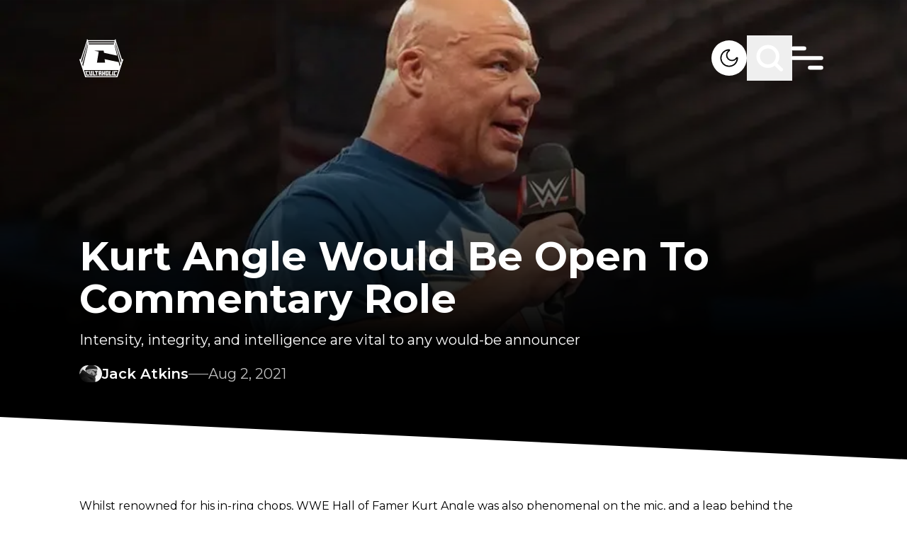

--- FILE ---
content_type: text/html; charset=utf-8
request_url: https://cultaholic.com/posts/kurt-angle-would-be-open-to-commentary-role
body_size: 24878
content:
<!DOCTYPE html><html lang="en" class="__variable_4bc053 font-sans" data-sentry-component="RootLayout" data-sentry-source-file="layout.tsx"><head><meta charSet="utf-8"/><meta name="viewport" content="width=device-width, initial-scale=1"/><link rel="preload" href="/_next/static/media/4f05ba3a6752a328-s.p.woff2" as="font" crossorigin="" type="font/woff2"/><link rel="preload" as="image" imageSrcSet="/_next/image?url=%2Fmedia%2F16621-kurt-angle.jpg&amp;w=640&amp;q=75 640w, /_next/image?url=%2Fmedia%2F16621-kurt-angle.jpg&amp;w=750&amp;q=75 750w, /_next/image?url=%2Fmedia%2F16621-kurt-angle.jpg&amp;w=828&amp;q=75 828w, /_next/image?url=%2Fmedia%2F16621-kurt-angle.jpg&amp;w=1080&amp;q=75 1080w, /_next/image?url=%2Fmedia%2F16621-kurt-angle.jpg&amp;w=1200&amp;q=75 1200w, /_next/image?url=%2Fmedia%2F16621-kurt-angle.jpg&amp;w=1920&amp;q=75 1920w, /_next/image?url=%2Fmedia%2F16621-kurt-angle.jpg&amp;w=2048&amp;q=75 2048w, /_next/image?url=%2Fmedia%2F16621-kurt-angle.jpg&amp;w=3840&amp;q=75 3840w" imageSizes="100vw" fetchPriority="high"/><link rel="stylesheet" href="/_next/static/css/35148f347d816e74.css" data-precedence="next"/><link rel="preload" as="script" fetchPriority="low" href="/_next/static/chunks/webpack-8a24a66be2e404cd.js"/><script src="/_next/static/chunks/db9a553a-347413b64d33cf5c.js" async=""></script><script src="/_next/static/chunks/525-b7253afc60f30ce9.js" async=""></script><script src="/_next/static/chunks/main-app-9400ae6070b36a75.js" async=""></script><script src="/_next/static/chunks/app/global-error-c15e511360e9256e.js" async=""></script><script src="/_next/static/chunks/app/layout-d0b2571624baebea.js" async=""></script><script src="/_next/static/chunks/290-37219f51fcae07cb.js" async=""></script><script src="/_next/static/chunks/234-61a73a5d6c78bd62.js" async=""></script><script src="/_next/static/chunks/479-aa10ab34ff86bd4c.js" async=""></script><script src="/_next/static/chunks/712-93355eeabb3a5bf2.js" async=""></script><script src="/_next/static/chunks/app/posts/%5Bslug%5D/page-15576fa80d454896.js" async=""></script><link rel="preload" href="https://www.googletagmanager.com/gtm.js?id=GTM-K2BQ9C2" as="script"/><link rel="preload" href="https://www.googletagmanager.com/gtag/js?id=G-0FV6XF5QQH" as="script"/><title>Kurt Angle Would Be Open To Commentary Role</title><meta name="description" content="Intensity, integrity, and intelligence are vital to any would-be announcer"/><meta property="og:title" content="Kurt Angle Would Be Open To Commentary Role"/><meta property="og:description" content="Intensity, integrity, and intelligence are vital to any would-be announcer"/><meta property="og:url" content="kurt-angle-would-be-open-to-commentary-role"/><meta property="og:site_name" content="Cultaholic Wrestling"/><meta property="og:image" content="https://cultaholic.com/media/16621-kurt-angle.jpg"/><meta property="og:type" content="website"/><meta name="twitter:card" content="summary_large_image"/><meta name="twitter:title" content="Kurt Angle Would Be Open To Commentary Role"/><meta name="twitter:description" content="Intensity, integrity, and intelligence are vital to any would-be announcer"/><meta name="twitter:image" content="https://cultaholic.com/media/16621-kurt-angle.jpg"/><link rel="icon" href="/icon.png?9371676ab8c6c75a" type="image/png" sizes="32x32"/><meta name="next-size-adjust"/><script src="/_next/static/chunks/polyfills-c67a75d1b6f99dc8.js" noModule=""></script><script data-cfasync="false" nonce="1e207529-4f01-40b2-97f1-898ed8ed45ae">try{(function(w,d){!function(j,k,l,m){if(j.zaraz)console.error("zaraz is loaded twice");else{j[l]=j[l]||{};j[l].executed=[];j.zaraz={deferred:[],listeners:[]};j.zaraz._v="5874";j.zaraz._n="1e207529-4f01-40b2-97f1-898ed8ed45ae";j.zaraz.q=[];j.zaraz._f=function(n){return async function(){var o=Array.prototype.slice.call(arguments);j.zaraz.q.push({m:n,a:o})}};for(const p of["track","set","debug"])j.zaraz[p]=j.zaraz._f(p);j.zaraz.init=()=>{var q=k.getElementsByTagName(m)[0],r=k.createElement(m),s=k.getElementsByTagName("title")[0];s&&(j[l].t=k.getElementsByTagName("title")[0].text);j[l].x=Math.random();j[l].w=j.screen.width;j[l].h=j.screen.height;j[l].j=j.innerHeight;j[l].e=j.innerWidth;j[l].l=j.location.href;j[l].r=k.referrer;j[l].k=j.screen.colorDepth;j[l].n=k.characterSet;j[l].o=(new Date).getTimezoneOffset();if(j.dataLayer)for(const t of Object.entries(Object.entries(dataLayer).reduce((u,v)=>({...u[1],...v[1]}),{})))zaraz.set(t[0],t[1],{scope:"page"});j[l].q=[];for(;j.zaraz.q.length;){const w=j.zaraz.q.shift();j[l].q.push(w)}r.defer=!0;for(const x of[localStorage,sessionStorage])Object.keys(x||{}).filter(z=>z.startsWith("_zaraz_")).forEach(y=>{try{j[l]["z_"+y.slice(7)]=JSON.parse(x.getItem(y))}catch{j[l]["z_"+y.slice(7)]=x.getItem(y)}});r.referrerPolicy="origin";r.src="/cdn-cgi/zaraz/s.js?z="+btoa(encodeURIComponent(JSON.stringify(j[l])));q.parentNode.insertBefore(r,q)};["complete","interactive"].includes(k.readyState)?zaraz.init():j.addEventListener("DOMContentLoaded",zaraz.init)}}(w,d,"zarazData","script");window.zaraz._p=async d$=>new Promise(ea=>{if(d$){d$.e&&d$.e.forEach(eb=>{try{const ec=d.querySelector("script[nonce]"),ed=ec?.nonce||ec?.getAttribute("nonce"),ee=d.createElement("script");ed&&(ee.nonce=ed);ee.innerHTML=eb;ee.onload=()=>{d.head.removeChild(ee)};d.head.appendChild(ee)}catch(ef){console.error(`Error executing script: ${eb}\n`,ef)}});Promise.allSettled((d$.f||[]).map(eg=>fetch(eg[0],eg[1])))}ea()});zaraz._p({"e":["(function(w,d){})(window,document)"]});})(window,document)}catch(e){throw fetch("/cdn-cgi/zaraz/t"),e;};</script></head><body class="overflow-x-hidden bg-white dark:bg-black"><script>!function(){try{var d=document.documentElement,c=d.classList;c.remove('light','dark');var e=localStorage.getItem('theme');if('system'===e||(!e&&true)){var t='(prefers-color-scheme: dark)',m=window.matchMedia(t);if(m.media!==t||m.matches){d.style.colorScheme = 'dark';c.add('dark')}else{d.style.colorScheme = 'light';c.add('light')}}else if(e){c.add(e|| '')}if(e==='light'||e==='dark')d.style.colorScheme=e}catch(e){}}()</script><main data-sentry-component="PageWrapper" data-sentry-source-file="page-wrapper.tsx"><header class="fixed z-10 w-full" data-sentry-component="Header" data-sentry-source-file="header.tsx"><section class="pb-[35px] pt-[50px] transition-all duration-[400ms]"><div class="primary-container z-10 flex items-center justify-between"><div class="flex-1 items-center"><a aria-label="Cultaholic home page" data-sentry-element="Link" data-sentry-source-file="header.tsx" href="/"><svg xmlns="http://www.w3.org/2000/svg" width="62" height="55" fill="none" class="w-[62px] lg:w-[62px]" data-sentry-element="Logo" data-sentry-source-file="header.tsx"><g fill="#fff" clip-path="url(#logo-white_svg__a)"><path d="M11.63.567c.219.17.26.43.318.687l.04.176q.014.055.026.112l.013.052c.016.07.028.134.028.207h37.89l.025-.199q.038-.18.083-.36l.022-.096c.065-.266.131-.478.37-.635.197-.095.444-.048.644.015.163.065.278.16.382.3.064.211.019.42-.032.63-.102.45-.014.8.145 1.226q.05.135.096.272l.14.398q.127.356.243.715l.017.053.085.264.155.475.101.312.316.968.542 1.667a265.818 265.818 0 0 0 .122.372l.385 1.18.032.1.245.752.228.701.033.1.386 1.184.017.053.087.266.052.16 1.047 3.215.035.106.087.267.017.053.4 1.225.383 1.178.018.053.087.266 1.082 3.322.034.107.018.053.087.266.017.053.417 1.28.245.752.228.701.033.1.394 1.21.019.057.508 1.56q.016.053.033.104l.046.143.026.082c.016.058.016.058.047.085l.022-.042c.108-.202.214-.36.43-.457.255-.075.509-.024.749.078l.066.027c.194.087.41.226.492.43.079.294-.012.572-.108.848l-.127.373-.138.406-.167.494q-.144.424-.285.85l-.02.06-.1.303-.182.547-.101.305-.04.121-.04.122-.324.975-.02.061-.687 2.069-.62 1.868-.642 1.933-.685 2.066-.02.06-.304.915-.324.975-.02.061-.686 2.068-1.452 4.373-.02.063-.259.777-.216.652-.042.126q-.263.792-.523 1.587l-.017.054-.045.137c-.023.066-.023.066-.047.115H8.328c-.399-1.158-.399-1.158-.532-1.564l-.14-.425-.03-.093q-.196-.597-.395-1.192l-.167-.506-.043-.127-.436-1.315-.035-.108-.142-.427-.267-.807-.09-.272-.288-.869-.018-.054-2.948-8.899-.126-.38-.162-.488-.09-.271-.018-.055-.25-.757-.161-.486-.018-.054-.872-2.63-.018-.056-.094-.28-.074-.224-.25-.758-.018-.053A69 69 0 0 0 .3 30.135l-.08-.233c-.252-.724-.252-.724-.134-1.025.13-.21.337-.328.564-.411l.066-.024c.228-.073.496-.1.72-.004.18.105.31.285.39.474.062-.137.11-.275.155-.419l.024-.072.05-.156.134-.42.028-.088q.14-.434.284-.866.202-.613.4-1.228.21-.653.425-1.304.19-.575.375-1.152.21-.653.425-1.303.19-.576.376-1.152.21-.654.425-1.304l.375-1.152q.198-.615.4-1.228.195-.594.388-1.189.25-.775.503-1.549l.039-.118.136-.416.416-1.273.017-.053L8.227 9.32l.034-.106.018-.054.087-.266.017-.053.417-1.28.228-.701 1.058-3.245.054-.165.196-.602.084-.257.12-.365q.011-.038.024-.077l.022-.067a.55.55 0 0 0 .018-.314l-.017-.093-.037-.191c-.098-.526-.098-.526.01-.725.134-.17.358-.256.569-.293a.73.73 0 0 1 .5.1m.725 2.722c.098.535.244 1.06.375 1.587h36.54c.252-.786.252-.786.375-1.587zm38.49 1.116a24 24 0 0 0-.136.55l-.05.204-.016.06c-.048.217.02.416.077.625l.028.105.126.453.194.694.02.074.042.149.063.227.424 1.525.098.355.02.07.039.142.058.21.394 1.42.017.062.067.245.017.06.017.062.034.122.236.852.154.554.017.062.538 1.935.635 2.286q.008.035.02.071l.313 1.135.295 1.064.02.07q.303 1.1.61 2.198.3 1.076.597 2.152l.02.071.156.566.396 1.428.051.184.135.488.325 1.17.12.436.738 2.66.059.21q.112.409.227.818l.099.357.127.457q.111.404.232.806a.8.8 0 0 0 .1-.215l.029-.088.03-.095q.017-.05.033-.1l.248-.755.018-.055q.106-.325.222-.648l.044-.123.078-.213.034-.095.03-.078c.016-.139-.025-.256-.065-.388l-.027-.088-.093-.295-.036-.112-.076-.238-.122-.38-.02-.064-.042-.13q-.03-.099-.063-.197l-.371-1.171-.13-.408q-.014-.052-.032-.103l-.371-1.175-1.093-3.453-1.076-3.398-1.075-3.398a1574 1574 0 0 1-1.074-3.394l-.035-.109-.329-1.038-.19-.603q-.01-.027-.018-.055-.261-.82-.519-1.642-.27-.855-.542-1.712l-.505-1.595-.094-.299-.244-.776-.085-.272-.089-.281-.027-.088c-.021-.07-.021-.07-.076-.117m-39.74.025-.243.764-.019.06L9.736 8.75 8.661 12.15l-1.057 3.34-.034.108-.33 1.039-.19.603-.018.054-.518 1.642q-.27.857-.543 1.713l-.519 1.641q-.277.88-.556 1.757l-.52 1.642-.537 1.699q-.21.662-.42 1.326l-.017.05-.156.499q-.15.48-.307.959l-.106.325-.058.175-.079.24-.024.07-.02.065-.02.056c-.016.167.057.34.11.497l.019.058.063.19.161.482.118.353.373 1.117a.8.8 0 0 0 .103-.255l.016-.056.05-.186.116-.419.28-1.017.483-1.746.571-2.056q.3-1.076.598-2.152l.02-.071.156-.566.396-1.428.051-.184.135-.488.325-1.17.12-.436.326-1.172.153-.553.017-.061.575-2.071.602-2.168.02-.072.156-.565.396-1.429.051-.184.135-.487.325-1.171.12-.435.326-1.173.806-2.903.036-.13.087-.315a33 33 0 0 1 .264-.914c.085-.28.108-.5.008-.78-.039-.119-.062-.242-.088-.364l-.033-.14-.014-.06-.01-.042zm1.95 1.86c.02.163.02.163.05.323l.015.067.016.07.017.074.034.154.053.236.034.149.016.071.015.066.013.058c.01.049.01.049.037.097h35.29c.08-.314.08-.314.153-.629l.013-.058.026-.118.041-.18.026-.117.013-.054a1 1 0 0 0 .028-.209zm-1.15 1.712-.02.071q-.424 1.581-.851 3.161l-.611 2.264a3277 3277 0 0 1-1.338 4.958l-.623 2.307-.59 2.185a2931 2931 0 0 1-1.338 4.958l-.623 2.308a2028 2028 0 0 0-1.095 4.056l-.02.071-.163.606-.017.063-.033.122-.077.284a25 25 0 0 1-.174.622c-.057.203-.007.384.061.578l.209.608a65 65 0 0 1 .35 1.062l.02.06.155.463a.45.45 0 0 0 .078-.177l.016-.064.016-.07.018-.075.058-.248.133-.564.146-.617.05-.212.013-.054.09-.382.355-1.492.012-.051.146-.611.147-.616.049-.204.072-.304.478-2.004.02-.083.727-3.05.658-2.766.02-.084.32-1.337.298-1.255.02-.084 1.407-5.904.478-2.006.035-.149.238-.998.117-.492.012-.05.331-1.387.15-.624.129-.54.079-.331.086-.36.015-.06c.058-.241.058-.241.041-.486l-.014-.067-.017-.07-.016-.075-.036-.154-.053-.236-.034-.15L12 8.195l-.015-.066-.014-.058c-.011-.05-.011-.05-.065-.07m38.14 0a74 74 0 0 0-.198.85l-.017.07-.015.068-.014.059c-.016.17.026.34.066.505l.015.061.048.202.035.146.094.397.102.426.194.813.148.618.02.085.04.17.91 3.809.011.05.072.3.082.348.047.197.47 1.967.039.165.485 2.04.037.158.228.962.099.418.04.172q.03.118.056.236l.017.07.015.063.013.055q.016.062.037.122l-.063-.016c-.327-.083-.657-.155-.987-.228l-.715-.157-.664-.146-1.074-.236-1.283-.283-.543-.12-.054-.011-1.272-.28-.057-.012-1.526-.336-1.117-.246-.313-.069-4.389-.966-.06-.013-.593-.13-1.265-.28-1.405-.31-.45-.098-.163-.036-.22-.049-.065-.014a1 1 0 0 0-.23-.032q0-.027-.002-.056c-.017-.292-.062-.58-.106-.87l-.025-.166-.052-.346-.067-.444-.051-.343-.087-.577q-.015-.075-.034-.15H21.333c.08.04.138.062.223.081l.075.018.083.018.326.075.255.059.496.113.399.092a531 531 0 0 0 3.184.72l.369.081.133.03.18.04.052.011a1 1 0 0 0 .203.027 992 992 0 0 1-.537 3.34l-.014.086-.177 1.086-.165 1.018-.04.25-.05.303-.108.663-.685 4.22-.108.66-.015.093-.073.45-.137.844-.05.311-.012.075-.148.904-.057.348-.042.256-.024.147-.01.064-.01.059-.009.05c-.007.066-.005.134-.005.201h11.43a3 3 0 0 0-.024-.397l-.008-.058-.026-.19-.018-.136-.103-.755-.213-1.564-.234-1.712.076.02q.333.083.67.153l.098.021.265.055.286.06.494.104.923.193.203.042.41.086 2.606.548.338.07.056.013.114.024.848.178 2.586.545 3.253.685.153.032 2.023.426.944.198.475.1.1.02.244.052.474.1a90 90 0 0 0 1.269.262l.308.062.233.047.163.033.068.013c.053.025.053.025.084.084.033.114.033.114.045.162l.013.055.014.06.015.065.051.215.037.154.078.332.125.527.13.552.427 1.795.127.531.08.334.035.153q.13.543.268 1.083.05-.096.086-.2l.021-.06.022-.065.024-.069.244-.716.116-.34a73 73 0 0 0 .267-.785l.023-.064c.065-.198.043-.373-.012-.572l-.02-.077-.024-.083-.038-.139-.13-.474-.098-.358a395 395 0 0 1-.5-1.846 2831 2831 0 0 1-1.263-4.68l-1.233-4.568-1.262-4.673a2275 2275 0 0 1-1.275-4.725 2829 2829 0 0 1-1.29-4.783l-.053-.193-.034-.123-.016-.06-.076-.283-.015-.053-.113-.423-.021-.079-.038-.14q-.02-.076-.045-.151zM6.703 43.944c.03.135.059.26.1.39l.016.047.083.258.192.592.25.774.106.325.028.088.028.085.028.084.054.168q.22.68.436 1.363.245.768.497 1.535.252.772.498 1.545.18.573.366 1.144l.04.12.051.159.03.089c.017.062.017.062.048.09q.057.003.116.002H27.88l1.558-.001H40.27l8.238-.001h3.937l.056-.148q.039-.105.073-.213l.03-.093q.018-.05.033-.1l.035-.106.093-.285.058-.178q.267-.815.526-1.634.232-.73.471-1.46.255-.775.5-1.55a206 206 0 0 1 .807-2.488l.085-.262.026-.078.024-.072.02-.062c.017-.055.017-.055.014-.127z"></path><path d="M27.16 45.135h4.202l.002 2.166v.05q-.001 1.03-.014 2.063l-.001.073-.012.857h.175l.002.456c.002.32-.012.637-.027.958h-1.675l-.025-1.414h.175v-1.215h-1.25l.024.148a2 2 0 0 1 .007.18l.001.068.002.071.004.224.004.152.007.372h.15c.02.087.029.168.03.256l.002.08.001.082.002.077.004.282.011.637h-1.7l-.025-.54-.008-.168c-.022-.471-.022-.471-.017-.706h.175l-.012-.038c-.017-.081-.02-.162-.024-.244l-.002-.056-.008-.186-.006-.133-.016-.362-.013-.303-.064-1.453q-.014-.316-.027-.634l-.032-.734-.006-.13-.003-.06-.002-.053c-.011-.275-.01-.546-.01-.823m1.501 1.389-.001.426-.001.133v.16c0 .168.014.328.027.496h1.25c.002-.197.002-.197.002-.398l.001-.224v-.05c0-.182-.015-.36-.027-.543zM32.188 45.135h1.826l-.05 1.389h-.2v.058l.001.27v.092c.002.267-.013.528-.026.795h1.25v-.322q.004-.114.011-.227l.003-.059.011-.18.025-.427h-.175l.02-.51.007-.173.01-.25.003-.078.003-.073.002-.064c.006-.081.019-.161.03-.241h1.826l-.036.569-.011.178-.01.142q0 .036-.004.073a8 8 0 0 1-.04.427h-.174l-.003.058a191 191 0 0 1-.13 2.083l-.024.364-.024.353-.01.168c-.037.552-.037.552-.06.794h.15c.008.302-.014.6-.037.902l-.037.512h-1.701l.023-.568.008-.177.006-.142.002-.072q.01-.229.036-.455h.175v-.072a10 10 0 0 1 .025-.76l.025-.383H33.69l-.015.688-.002.13-.002.068a2 2 0 0 1-.031.329h.175q.003.36-.011.72l-.003.088a17 17 0 0 1-.036.606h-1.676l-.002-.637V50.6l-.001-.068c.003-.065.014-.125.028-.188h.15v-.048l.027-1.722.007-.49.004-.259q.009-.65.037-1.301h-.175l-.001-.414v-.14l-.002-.266c0-.191.015-.376.028-.57M37.39 45.135h4.227l-.203 1.632-.124 1.003-.091.732-.048.385q-.178 1.436-.36 2.87H36.89c.028-.598.028-.598.045-.807l.005-.074.018-.24.014-.174.069-.912.067-.876.134-1.775.038-.49.035-.46.012-.168.018-.23.005-.067.005-.063.004-.053q.014-.117.03-.233m1.325 1.389-.137 1.461-.063.679-.056.59-.029.314-.027.294-.01.109-.014.147-.008.084c-.007.069-.007.069-.006.142h1.226l.156-1.428.073-.663.128-1.173.012-.105.016-.145.009-.082a3 3 0 0 0 .006-.224zM13.18 45.135h1.826c.056.195.056.195.074.289l.025.13.013.07.027.145.042.222.027.142.013.067c.02.11.034.212.029.324h-.15l.01.058.502 2.652.059.311.055.293.02.107.028.147.015.082c.011.07.011.07.011.17h1.2l-.059-.345-.195-1.127-.118-.684-.103-.595-.054-.316-.051-.297-.02-.109-.025-.148-.014-.084c-.01-.065-.01-.065-.01-.115h-.176a111 111 0 0 1-.196-1.058l-.011-.066-.01-.058c-.009-.068-.008-.138-.008-.207h1.801c.056.195.056.195.072.297l.01.068.011.072.012.076.024.157.036.24.024.154.01.073.02.126a1 1 0 0 1 .006.126h-.175l.009.052a113 113 0 0 1 .298 1.852l.116.743.108.69q.046.299.093.596l.126.808.026.166.014.094c.01.084.01.084.01.233h-3.876a2 2 0 0 1-.08-.28l-.015-.078-.017-.084-.019-.089-.05-.243-.052-.259-.101-.497-.116-.569-.058-.282-.011-.056-.08-.392-.275-1.341-.09-.44-.059-.284q-.007-.04-.017-.08l-.014-.072-.013-.062c-.009-.052-.009-.052-.009-.126h-.175c-.053-.142-.08-.287-.11-.435l-.068-.343zM8.153 45.135h4.402c.116.459.116.459.16.66l.014.066.03.139.046.212.03.135.013.064.013.06.011.05a1 1 0 0 1 .008.177h-1.425l-.05-.15-1.25-.024.064.254.091.363.013.048a329 329 0 0 1 .56 2.257l.074.306.014.056.036.147.036.143a1 1 0 0 1 .037.246h1.2l-.025-.174h1.375c.034.1.062.19.084.293l.018.084.02.089q.008.044.02.092l.04.193.054.248.05.236.02.09.018.082.016.074c.01.057.01.057.01.107H9.905c-.35-1.315-.35-1.315-.35-1.414h.15l-.014-.049a78 78 0 0 1-.453-1.694l-.15-.574-.036-.14a95 95 0 0 0-.282-1.066l-.026-.097-.023-.085c-.016-.065-.016-.065-.016-.115h-.176c-.137-.46-.254-.924-.375-1.39M49.316 45.132h1.88l.793.001 1.633.002c-.014.116-.03.227-.06.34l-.02.08-.023.083-.024.087-.048.182-.075.279-.047.176-.023.085-.02.078-.02.068c-.016.055-.016.055-.04.104h-1.426l.025-.173-1.25.024-.242 1.03-.13.553-.137.58-.022.096q-.106.451-.21.904l-.015.064-.064.282-.022.095-.018.08c-.016.062-.016.062-.04.112l1.2-.025.05-.149h1.375c-.098.537-.26 1.06-.4 1.587h-4.077c.144-.741.144-.741.22-1.07l.08-.343h.175l.009-.053q.05-.3.116-.597l.022-.102.122-.565.104-.484.288-1.33.058-.27.032-.146.019-.088.016-.076c.015-.06.015-.06.04-.11h-.175c.04-.26.094-.516.148-.774l.047-.223.03-.141.014-.068c.039-.181.039-.181.132-.185M21.759 45.135h4.577c.026.077.03.138.034.22l.005.09.005.097.004.1.026.53.026.526h-1.2q-.014-.086-.026-.174h-.325l.01.083a31 31 0 0 1 .11 1.353l.03.434.036.5.034.485.015.205.026.37q.017.195.014.39h.175l.1 1.414h-1.7l-.125-1.414h.175l-.009-.067c-.043-.34-.072-.68-.102-1.02l-.018-.204-.043-.483-.044-.495-.037-.429-.023-.254-.025-.284-.008-.084a5 5 0 0 1-.017-.5h-.325v.174h-1.2c-.069-.52-.121-1.04-.175-1.563M42.242 45.135h1.826l-.072.488-.023.152q-.022.159-.047.318l-.016.113-.02.137-.012.074c-.01.057-.01.057-.035.107h-.175l-.004.047a9 9 0 0 1-.072.574l-.015.103-.042.275-.044.29-.158 1.044-.082.54-.034.23-.041.27-.022.146-.014.087-.011.077c-.012.063-.012.063-.037.137h.6l.026-.174h1.55l-.275 1.588h-3.626c.015-.2.032-.395.06-.593l.01-.072.031-.224.022-.153.052-.372h.175l.007-.076c.038-.374.088-.747.139-1.12l.037-.277.071-.524.08-.597.166-1.226h-.15q.023-.401.079-.799l.026-.192.016-.123.008-.058a1 1 0 0 1 .046-.217M18.407 45.135h1.826l.075.583.024.183.018.145.01.075c.017.135.027.266.023.403h-.15l.008.059.178 1.413.086.684.075.595.04.316.038.297.014.109.018.148.01.084a1 1 0 0 1 .008.115h.576v-.174h1.55l.075.738.024.233.018.182.01.096.01.092.008.08c.005.067.005.067.005.167h-3.626c-.2-1.34-.2-1.34-.2-1.414h.175l-.022-.09c-.035-.157-.057-.316-.08-.475l-.015-.103-.04-.275-.041-.29-.22-1.526-.041-.288-.04-.27-.02-.146-.013-.088-.01-.076a1.4 1.4 0 0 1-.009-.193h-.175a5 5 0 0 1-.097-.529l-.02-.137-.032-.21-.02-.135-.01-.063-.008-.06-.007-.051c-.007-.068-.006-.136-.006-.204M46.769 45.135h1.826c-.029.279-.029.279-.048.376l-.014.065-.014.068-.015.072-.031.15-.047.228-.03.145-.015.07-.013.064-.012.056c-.012.045-.012.045-.037.095h-.175l-.009.05q-.124.675-.264 1.349l-.041.202-.086.417-.099.482-.106.518-.03.148q-.03.137-.057.274-.007.04-.017.082l-.015.075-.013.066-.038.157h.15a4 4 0 0 1-.09.58l-.032.149-.047.228-.03.145-.014.069-.014.064-.012.056c-.011.048-.011.048-.036.123h-1.676a6 6 0 0 1 .07-.537l.014-.072.027-.148.042-.228.027-.146.013-.069.022-.119c.01-.045.01-.045.035-.095h.175l.004-.042c.016-.186.049-.368.084-.551l.019-.103.052-.275.054-.29.208-1.106.1-.536.032-.172.051-.27.028-.146.016-.088.015-.076q.015-.083.038-.165h-.175z"></path></g><defs><clipPath id="logo-white_svg__a"><path fill="#fff" d="M0 .313h62v54H0z"></path></clipPath></defs></svg></a></div><div class="flex items-center gap-5 lg:gap-16"><button title="Light &amp; Dark Mode" aria-label="Light &amp; Dark Mode" class="relative h-[30px] w-[30px] overflow-hidden rounded-full bg-white lg:h-[50px] lg:w-[50px]"><svg xmlns="http://www.w3.org/2000/svg" fill="none" viewBox="0 0 50 50" class="absolute left-0 top-0 w-full transition-all duration-500 dark:left-full dark:rotate-180" data-sentry-element="Dark" data-sentry-source-file="header.tsx"><path fill="#000" fill-rule="evenodd" d="M23.857 14.306a10.756 10.756 0 1 0 11.839 11.838 8.43 8.43 0 1 1-11.839-11.838M12.5 25c0-6.903 5.597-12.5 12.5-12.5.834 0 1.25.664 1.322 1.193.069.51-.12 1.157-.704 1.51a6.686 6.686 0 1 0 9.179 9.18c.353-.585 1-.774 1.51-.705.53.072 1.193.489 1.193 1.322 0 6.904-5.596 12.5-12.5 12.5-6.903 0-12.5-5.596-12.5-12.5" clip-rule="evenodd"></path></svg><svg xmlns="http://www.w3.org/2000/svg" fill="none" viewBox="0 0 50 50" class="absolute -left-full top-0 w-full -rotate-180 transition-all duration-500 dark:left-0 dark:rotate-0" data-sentry-element="Light" data-sentry-source-file="header.tsx"><path fill="#000" d="M36.25 24h-1.224c-.692 0-1.25.448-1.25 1s.558 1 1.25 1h1.225c.69 0 1.25-.447 1.25-1 0-.55-.561-1-1.25-1M25 18.124A6.85 6.85 0 0 0 18.126 25 6.854 6.854 0 0 0 25 31.877 6.854 6.854 0 0 0 31.877 25 6.855 6.855 0 0 0 25 18.126m0 11.876c-2.763 0-5-2.24-5-5a5 5 0 1 1 5 5m-8.75-5c0-.552-.56-1.002-1.25-1.002h-1.25c-.691 0-1.25.449-1.25 1.002 0 .55.559.998 1.25.998H15c.69 0 1.25-.447 1.25-.998M25 16.25c.552 0 1-.56 1-1.25v-1.25c0-.692-.448-1.25-1-1.25s-1 .558-1 1.25V15c0 .69.448 1.25 1 1.25m0 17.5c-.552 0-1 .558-1 1.25v1.25c0 .691.448 1.25 1 1.25s1-.559 1-1.25V35c0-.692-.448-1.25-1-1.25m9.207-16.543c.489-.489.567-1.201.177-1.591s-1.103-.31-1.59.178l-.875.874c-.488.489-.567 1.201-.177 1.591s1.104.31 1.591-.178zm-17.54 14.709-.874.876c-.489.489-.568 1.199-.178 1.589s1.104.312 1.59-.176l.875-.874c.49-.489.568-1.201.178-1.593-.39-.39-1.104-.308-1.59.178m.54-16.123c-.488-.489-1.202-.569-1.592-.179s-.31 1.104.177 1.593l.875.874c.488.488 1.2.568 1.59.178s.31-1.103-.177-1.59zm14.711 17.54.875.873c.489.489 1.2.566 1.59.179.39-.39.311-1.104-.177-1.592l-.874-.873c-.489-.49-1.201-.57-1.593-.18-.39.39-.31 1.103.18 1.592"></path></svg></button><button title="Search" aria-label="Search" class="scale-[.7] lg:scale-100"><svg class="search" width="64" height="64" viewBox="0 0 64 64" fill="none" data-sentry-element="svg" data-sentry-component="Search" data-sentry-source-file="search.tsx"><path class="search-path1" d="M40.001 40L48.001 48C48.001 48 51.1444 49.6066 53 49C56.7581 47.7716 58 43.5 59 39.5C59.8642 36.0432 60.2273 34.0559 60 30.5C59.7793 27.047 59.4558 24.8542 57.5 22C56.0151 19.833 54.9925 18.3296 52.5 17.5C50.0844 16.696 46 18 46 18L18 46" stroke="white" stroke-width="5" stroke-linecap="round" stroke-linejoin="round" data-sentry-element="path" data-sentry-source-file="search.tsx"></path><path class="search-path2" d="M39.4247 39.3989C36.942 41.8883 33.5079 43.4286 29.7143 43.4286C22.1401 43.4286 16 37.2885 16 29.7143C16 22.1401 22.1401 16 29.7143 16C37.2885 16 43.4286 22.1401 43.4286 29.7143C43.4286 33.1065 42.1971 36.2111 40.1567 38.6052C40.1567 38.6052 35.8608 46.4773 31 48.5C27.735 49.8586 25.4994 50.0101 22 49.5C17.9378 48.9079 16.0025 48.7995 13 46C9.22959 42.4845 7.48411 40.4368 6 35.5C4.63224 30.9502 4.71892 27.1863 5.49999 22.5C6.00001 19.5 7.19966 17.4377 9.5 16C13.5 13.5 18 18 18 18L46 46" stroke="white" stroke-width="5" stroke-linecap="round" stroke-linejoin="round" data-sentry-element="path" data-sentry-source-file="search.tsx"></path></svg></button><div class="relative h-8 w-8 scale-[.7] lg:h-[50px] lg:w-[50px] lg:scale-100" data-sentry-component="Hamburger" data-sentry-source-file="hamburger.tsx"><svg class="ham" viewBox="0 0 100 100" width="80" data-sentry-element="svg" data-sentry-source-file="hamburger.tsx"><path class="line top" d="m 20,33 h 20 c 0,0 9.044436,-0.654587 9.044436,-18.508902 0,-7.854315 -8.024349,-11.958003 -14.89975,-10.85914 -6.875401,1.098863 -13.637059,4.171617 -13.637059,16.368042 v 40" data-sentry-element="path" data-sentry-source-file="hamburger.tsx"></path><path class="line middle" d="m 20,50 h 50" data-sentry-element="path" data-sentry-source-file="hamburger.tsx"></path><path class="line bottom" style="stroke-dasharray:20 180" d="m 50, 67 h 20 c 12.796276,0 15.357889,-11.717785 15.357889,-26.851538 0,-15.133752 -4.786586,-27.274118 -16.667516,-30.274118 -11.88093,0 -18.499247,6.994427 -18.435284,17.125656 l 0.252538,40" data-sentry-element="path" data-sentry-source-file="hamburger.tsx"></path></svg></div></div></div></section><nav class="angled-bottom absolute left-0 right-0 -z-10 bg-black transition-all duration-[400ms] -top-[140px] -translate-y-full" data-sentry-component="Menu" data-sentry-source-file="header.tsx"><div class="primary-container pb-[170px] pt-[213px]"><form class="flex gap-7" action="/search"><input type="search" class="w-full border-b bg-black p-2.5 text-white placeholder:text-white lg:text-2xl" placeholder="Search" required="" name="searchTerm"/><input class="btn btn-pink font-semibold" type="submit" value="SEARCH"/></form></div></nav><nav class="angled-bottom absolute left-0 right-0 -z-10 bg-black transition-all duration-[400ms] -top-[140px] -translate-y-full" data-sentry-component="Menu" data-sentry-source-file="header.tsx"><div class="primary-container pb-[170px] pt-[213px]"><ul class="flex flex-col text-white"><li class="pb-7 last:pb-0 lg:pb-8"><a href="/" target="_self" rel="noopener noreferrer" data-replace="Home" class="inline-flex cursor-pointer link text-xl lg:text-4xl lg:font-bold" data-sentry-element="Tag" data-sentry-component="CmsLink" data-sentry-source-file="cms-link.tsx"><span>Home</span></a></li><li class="pb-7 last:pb-0 lg:pb-8"><a href="/posts/categories/news" target="_self" rel="noopener noreferrer" data-replace="News" class="inline-flex cursor-pointer link text-xl lg:text-4xl lg:font-bold" data-sentry-element="Tag" data-sentry-component="CmsLink" data-sentry-source-file="cms-link.tsx"><span>News</span></a></li><li class="pb-7 last:pb-0 lg:pb-8"><a href="/quizzes" target="_self" rel="noopener noreferrer" data-replace="Quizzes" class="inline-flex cursor-pointer link text-xl lg:text-4xl lg:font-bold" data-sentry-element="Tag" data-sentry-component="CmsLink" data-sentry-source-file="cms-link.tsx"><span>Quizzes</span></a></li><li class="pb-7 last:pb-0 lg:pb-8"><a href="/posts/categories/lists" target="_self" rel="noopener noreferrer" data-replace="Lists" class="inline-flex cursor-pointer link text-xl lg:text-4xl lg:font-bold" data-sentry-element="Tag" data-sentry-component="CmsLink" data-sentry-source-file="cms-link.tsx"><span>Lists</span></a></li><li class="pb-7 last:pb-0 lg:pb-8"><a href="/podcasts" target="_self" rel="noopener noreferrer" data-replace="Podcasts" class="inline-flex cursor-pointer link text-xl lg:text-4xl lg:font-bold" data-sentry-element="Tag" data-sentry-component="CmsLink" data-sentry-source-file="cms-link.tsx"><span>Podcasts</span></a></li><li class="pb-7 last:pb-0 lg:pb-8"><a href="https://www.patreon.com/cultaholic" target="_blank" rel="noopener noreferrer" data-replace="Patreon" class="inline-flex cursor-pointer link text-xl lg:text-4xl lg:font-bold" data-sentry-element="Tag" data-sentry-component="CmsLink" data-sentry-source-file="cms-link.tsx"><span>Patreon</span></a></li><li class="pb-7 last:pb-0 lg:pb-8"><a href="https://www.cultaholicshop.com" target="_blank" rel="noopener noreferrer" data-replace="Shop" class="inline-flex cursor-pointer link text-xl lg:text-4xl lg:font-bold" data-sentry-element="Tag" data-sentry-component="CmsLink" data-sentry-source-file="cms-link.tsx"><span>Shop</span></a></li></ul></div></nav></header><section class="fixed embla full" data-sentry-component="FeaturedHeader" data-sentry-source-file="featured-header.tsx"><div class="embla__viewport"><div class="embla__container"><div class="embla__slide"><section class="relative mb-16 flex h-[95vh] items-end pb-36"><article class="primary-container flex w-full items-start justify-start text-white"><div class=" max-w-5xl"><h1 class="mb-4 text-xl font-bold md:text-5xl">Kurt Angle Would Be Open To Commentary Role</h1><p class="mb-6 line-clamp-3 text-base md:text-xl">Intensity, integrity, and intelligence are vital to any would-be announcer</p><div class="flex items-center gap-2"><div class="flex gap-2"><span class="relative flex aspect-square w-8 items-center justify-center overflow-hidden rounded-full bg-white" data-sentry-component="Avatar" data-sentry-source-file="avatar.tsx"><img alt="Jack Atkins side view with black and white filter" data-sentry-element="Image" data-sentry-component="CmsImage" data-sentry-source-file="cms-image.tsx" loading="lazy" decoding="async" data-nimg="fill" class="object-cover" style="position:absolute;height:100%;width:100%;left:0;top:0;right:0;bottom:0;color:transparent" sizes="100vw" srcSet="/_next/image?url=%2Fmedia%2FJackAtkins_250%20(1).jpg&amp;w=640&amp;q=75 640w, /_next/image?url=%2Fmedia%2FJackAtkins_250%20(1).jpg&amp;w=750&amp;q=75 750w, /_next/image?url=%2Fmedia%2FJackAtkins_250%20(1).jpg&amp;w=828&amp;q=75 828w, /_next/image?url=%2Fmedia%2FJackAtkins_250%20(1).jpg&amp;w=1080&amp;q=75 1080w, /_next/image?url=%2Fmedia%2FJackAtkins_250%20(1).jpg&amp;w=1200&amp;q=75 1200w, /_next/image?url=%2Fmedia%2FJackAtkins_250%20(1).jpg&amp;w=1920&amp;q=75 1920w, /_next/image?url=%2Fmedia%2FJackAtkins_250%20(1).jpg&amp;w=2048&amp;q=75 2048w, /_next/image?url=%2Fmedia%2FJackAtkins_250%20(1).jpg&amp;w=3840&amp;q=75 3840w" src="/_next/image?url=%2Fmedia%2FJackAtkins_250%20(1).jpg&amp;w=3840&amp;q=75"/></span><label class="text-base font-semibold lg:text-xl text-white">Jack Atkins</label></div><span class="block h-px w-7 bg-grey2"></span><p class="text-base text-grey2 lg:text-xl">Aug 2, 2021</p></div></div></article><div class="-z-10 mix-blend-overlay"><img alt="kurt angle" data-sentry-element="Image" data-sentry-component="CmsImage" data-sentry-source-file="cms-image.tsx" fetchPriority="high" decoding="async" data-nimg="fill" class="-z-10 object-cover pb-[30%] md:pb-0" style="position:absolute;height:100%;width:100%;left:0;top:0;right:0;bottom:0;color:transparent" sizes="100vw" srcSet="/_next/image?url=%2Fmedia%2F16621-kurt-angle.jpg&amp;w=640&amp;q=75 640w, /_next/image?url=%2Fmedia%2F16621-kurt-angle.jpg&amp;w=750&amp;q=75 750w, /_next/image?url=%2Fmedia%2F16621-kurt-angle.jpg&amp;w=828&amp;q=75 828w, /_next/image?url=%2Fmedia%2F16621-kurt-angle.jpg&amp;w=1080&amp;q=75 1080w, /_next/image?url=%2Fmedia%2F16621-kurt-angle.jpg&amp;w=1200&amp;q=75 1200w, /_next/image?url=%2Fmedia%2F16621-kurt-angle.jpg&amp;w=1920&amp;q=75 1920w, /_next/image?url=%2Fmedia%2F16621-kurt-angle.jpg&amp;w=2048&amp;q=75 2048w, /_next/image?url=%2Fmedia%2F16621-kurt-angle.jpg&amp;w=3840&amp;q=75 3840w" src="/_next/image?url=%2Fmedia%2F16621-kurt-angle.jpg&amp;w=3840&amp;q=75"/><div class="absolute bottom-0 left-0 right-0 top-0 -z-10 bg-gradient-to-t md:from-0 from-black from-30% to-transparent"></div></div></section></div></div></div></section><div class="angled-top relative top-[calc(95vh-95px)] bg-white pt-28 dark:bg-black"><script type="application/ld+json">{"@context":"https://schema.org","@type":"NewsArticle","name":"Kurt Angle Would Be Open To Commentary Role","headline":"Kurt Angle Would Be Open To Commentary Role","image":"https://cultaholic.com/media/16621-kurt-angle.jpg","description":"Intensity, integrity, and intelligence are vital to any would-be announcer","url":"https://cultaholic.com/posts/kurt-angle-would-be-open-to-commentary-role","datePublished":"2021-08-02T16:30:00.000Z","dateModified":"2026-01-20T16:21:07.427Z","author":{"@type":"Person","name":"Jack","image":"https://cultaholic.com/media/JackAtkins_250 (1).jpg","description":"Scripts, news, and features writer. Listen to the Cultaholic Classic Raw Review every Monday.","url":"https://cultaholic.com/author/jack-atkins"}}</script><div class="primary-container" data-sentry-component="TextContent" data-sentry-source-file="text-content.tsx"><div class="prose !max-w-none w-full text-black dark:text-white" data-sentry-component="RichTextContent" data-sentry-source-file="rich-text.tsx"><p class="font-normal text-black dark:!text-white"><span class="">Whilst renowned for his in-ring chops, WWE Hall of Famer Kurt Angle was also phenomenal on the mic, and a leap behind the announcer’s desk wouldn’t seem out of the realms of probability.</span></p><p class="font-normal text-black dark:!text-white"><span class="">However, whilst Angle would be open to a commentary role somewhere, he has never been offered the opportunity, saying on a recent &#39;Ask Kurt Anything&#39; special of </span><a class="dark:text-pink text-idris-blue hover:text-underline" target="_self" rel="noopener noreferrer" href="https://www.patreon.com/adfreeshows" data-sentry-component="RichTextLink" data-sentry-source-file="rich-text-link.tsx"><span class="">The Kurt Angle Show</span></a><span class="">:</span></p><div class="" data-sentry-component="AdSpace" data-sentry-source-file="ad-space.tsx"><ins class="adsbygoogle" style="display:block;text-align:center" data-ad-layout="in-article" data-ad-format="fluid" data-ad-client="ca-pub-1544205541866798" data-ad-slot="8499493117"></ins></div><p class="font-normal text-black dark:!text-white"><span class="">&quot;Oh, thank you! [in response to a fan saying he would have been a great commentator]. I have considered it. I just haven&#39;t had an offer. I&#39;m not sure why, probably, maybe because they think I wouldn&#39;t be a good commentator, I don&#39;t know. But, if I had the offer, I would consider it. You know, nobody has offered it to me.”</span></p><p class="font-normal text-black dark:!text-white"><span class="">With Kurt’s years as a ‘sports entertainer’ mixed with his legitimate skills in amateur wrestling, and natural charisma, you’d think he’d have all the skills necessary to succeed on commentary. But it seems we’ll have to wait to find out until someone makes the Wrestling Machine an offer.</span></p><div class="" data-sentry-component="AdSpace" data-sentry-source-file="ad-space.tsx"><ins class="adsbygoogle" style="display:block;text-align:center" data-ad-layout="in-article" data-ad-format="fluid" data-ad-client="ca-pub-1544205541866798" data-ad-slot="8499493117"></ins></div><p class="font-normal text-black dark:!text-white"><span class="">H/T: </span><a class="dark:text-pink text-idris-blue hover:text-underline" target="_self" rel="noopener noreferrer" href="https://www.sportskeeda.com/wwe/news-kurt-angle-will-consider-offers-important-on-screen-role-never-done-wrestling?ref=wwepage" data-sentry-component="RichTextLink" data-sentry-source-file="rich-text-link.tsx"><span class="">Sportskeeda Wrestling</span></a></p><p class="font-normal text-black dark:!text-white"><span class=""></span></p><div class="" data-sentry-component="AdSpace" data-sentry-source-file="ad-space.tsx"><ins class="adsbygoogle" style="display:block;text-align:center" data-ad-layout="in-article" data-ad-format="fluid" data-ad-client="ca-pub-1544205541866798" data-ad-slot="8499493117"></ins></div><p class="font-normal text-black dark:!text-white"><p class="font-normal text-black dark:!text-white"><span class=""></span></p></p><p class="font-normal text-black dark:!text-white"><span class=""></span></p><div class="" data-sentry-component="AdSpace" data-sentry-source-file="ad-space.tsx"><ins class="adsbygoogle" style="display:block;text-align:center" data-ad-layout="in-article" data-ad-format="fluid" data-ad-client="ca-pub-1544205541866798" data-ad-slot="8499493117"></ins></div><p class="font-normal text-black dark:!text-white"><span class=""></span></p></div></div><section class="bg-white dark:bg-black" data-sentry-component="PostNavigation" data-sentry-source-file="post-navigation.tsx"><div class="primary-container"><a class="my-16 inline-flex flex-grow-0 items-center gap-3 bg-grey3 py-5 pl-4 pr-24 dark:bg-grey1" data-sentry-element="Link" data-sentry-source-file="post-navigation.tsx" href="/author/jack-atkins"><span class="relative flex aspect-square items-center justify-center overflow-hidden rounded-full bg-black dark:bg-white w-[86px]" data-sentry-component="Avatar" data-sentry-source-file="avatar.tsx"><img alt="Jack Atkins side view with black and white filter" data-sentry-element="Image" data-sentry-component="CmsImage" data-sentry-source-file="cms-image.tsx" loading="lazy" decoding="async" data-nimg="fill" class="object-cover" style="position:absolute;height:100%;width:100%;left:0;top:0;right:0;bottom:0;color:transparent" sizes="100vw" srcSet="/_next/image?url=%2Fmedia%2FJackAtkins_250%20(1).jpg&amp;w=640&amp;q=75 640w, /_next/image?url=%2Fmedia%2FJackAtkins_250%20(1).jpg&amp;w=750&amp;q=75 750w, /_next/image?url=%2Fmedia%2FJackAtkins_250%20(1).jpg&amp;w=828&amp;q=75 828w, /_next/image?url=%2Fmedia%2FJackAtkins_250%20(1).jpg&amp;w=1080&amp;q=75 1080w, /_next/image?url=%2Fmedia%2FJackAtkins_250%20(1).jpg&amp;w=1200&amp;q=75 1200w, /_next/image?url=%2Fmedia%2FJackAtkins_250%20(1).jpg&amp;w=1920&amp;q=75 1920w, /_next/image?url=%2Fmedia%2FJackAtkins_250%20(1).jpg&amp;w=2048&amp;q=75 2048w, /_next/image?url=%2Fmedia%2FJackAtkins_250%20(1).jpg&amp;w=3840&amp;q=75 3840w" src="/_next/image?url=%2Fmedia%2FJackAtkins_250%20(1).jpg&amp;w=3840&amp;q=75"/></span><span class="flex flex-col text-black dark:text-white"><label>Author</label><span class="text-xl font-bold">Jack Atkins</span></span></a><div class="mb-12 flex flex-col items-center justify-between gap-5 overflow-x-scroll lg:flex-row lg:overflow-hidden"><div class="flex gap-2 text-base lg:text-2xl"><label class="font-bold text-pink">Tags</label><ul class="flex gap-2"><li class="bg-grey3 px-2 py-1 font-bold text-black dark:bg-grey1 dark:text-white"><a data-replace="Kurt Angle" class="link inline-flex" href="/tags/kurt-angle"><span>Kurt Angle</span></a></li></ul></div><button class="btn btn-dark h-full min-h-0 w-full max-w-[400px] rounded-md text-base ">Share this post</button></div><div class="mb-16 grid grid-cols-12 items-end justify-between gap-5 text-black lg:grid-cols-2 dark:text-white"><a class="col-span-11 max-w-[484px] justify-self-start border-2 border-black p-3 text-base lg:col-span-1 lg:text-xl dark:border-white" href="/posts/report-jojo-offerman-departed-wwe-months-ago"><span class="font-bold">Previous</span> - <!-- -->Report: JoJo Offerman Departed WWE Months Ago </a><a class="col-span-11 col-start-2 max-w-[484px] justify-self-end border-2 border-black p-3 text-base lg:col-span-1 lg:text-xl dark:border-white " href="/posts/aew-s-serena-deeb-reveals-she-s-dealing-with-a-knee-injury"><span class="font-bold">Next</span> - <!-- -->AEW&#x27;s Serena Deeb Reveals She&#x27;s Dealing With A Knee Injury</a></div></div></section><section class="mb-8 bg-white md:mb-[70px] dark:bg-black" data-sentry-component="Recommended" data-sentry-source-file="recommended-latest.tsx"><div><header class="primary-container mb-16" data-sentry-component="SectionHeader" data-sentry-source-file="section-header.tsx"><h2 class="mb-4 text-xl font-bold uppercase sm:text-3xl text-black dark:text-white" data-sentry-element="HeadingTag" data-sentry-source-file="section-header.tsx">Recommended</h2><hr class="border-b-2 text-pink"/></header><div class="xl:primary-container"><section class="embla relative" data-sentry-component="Carousel" data-sentry-source-file="carousel.tsx"><div class="embla__viewport"><div class="embla__container"><div class="embla__slide"><div class="embla__slide__number"><a class="w-full" data-sentry-element="Link" data-sentry-component="ArticleCard" data-sentry-source-file="article-card.tsx" href="/posts/kurt-angle-seeking-lost-wwe-dark-match-against-owen-hart"><figure class="relative mb-6 aspect-[16/9]"><img data-sentry-element="Image" data-sentry-source-file="cms-image.tsx" alt="Kurt Angle powerlsams Owen Hart during an untelevised WWE match in 1999" data-sentry-component="CmsImage" loading="lazy" decoding="async" data-nimg="fill" class="object-cover" style="position:absolute;height:100%;width:100%;left:0;top:0;right:0;bottom:0;color:transparent" sizes="75vw" srcSet="/_next/image?url=%2Fmedia%2FKurt%20Angle%20Owen%20Hart%201999%20WWE%20Dark%20Match.jpg&amp;w=640&amp;q=75 640w, /_next/image?url=%2Fmedia%2FKurt%20Angle%20Owen%20Hart%201999%20WWE%20Dark%20Match.jpg&amp;w=750&amp;q=75 750w, /_next/image?url=%2Fmedia%2FKurt%20Angle%20Owen%20Hart%201999%20WWE%20Dark%20Match.jpg&amp;w=828&amp;q=75 828w, /_next/image?url=%2Fmedia%2FKurt%20Angle%20Owen%20Hart%201999%20WWE%20Dark%20Match.jpg&amp;w=1080&amp;q=75 1080w, /_next/image?url=%2Fmedia%2FKurt%20Angle%20Owen%20Hart%201999%20WWE%20Dark%20Match.jpg&amp;w=1200&amp;q=75 1200w, /_next/image?url=%2Fmedia%2FKurt%20Angle%20Owen%20Hart%201999%20WWE%20Dark%20Match.jpg&amp;w=1920&amp;q=75 1920w, /_next/image?url=%2Fmedia%2FKurt%20Angle%20Owen%20Hart%201999%20WWE%20Dark%20Match.jpg&amp;w=2048&amp;q=75 2048w, /_next/image?url=%2Fmedia%2FKurt%20Angle%20Owen%20Hart%201999%20WWE%20Dark%20Match.jpg&amp;w=3840&amp;q=75 3840w" src="/_next/image?url=%2Fmedia%2FKurt%20Angle%20Owen%20Hart%201999%20WWE%20Dark%20Match.jpg&amp;w=3840&amp;q=75"/></figure><h3 class="mb-4 line-clamp-3 text-lg font-bold lg:text-2xl text-black dark:text-white">Kurt Angle Seeking &#x27;Lost&#x27; WWE Dark Match Against Owen Hart</h3><p class="mb-6 line-clamp-3 min-h-9 text-base lg:text-lg text-black dark:text-white">Angle wants to track down lost match with Owen</p><footer><div class="flex items-center gap-2"><div class="flex gap-2"><span class="relative flex aspect-square w-8 items-center justify-center overflow-hidden rounded-full bg-black dark:bg-white" data-sentry-component="Avatar" data-sentry-source-file="avatar.tsx"><img alt="Lewis Howse smiling with a pint of beer" data-sentry-element="Image" data-sentry-component="CmsImage" data-sentry-source-file="cms-image.tsx" loading="lazy" decoding="async" data-nimg="fill" class="object-cover" style="position:absolute;height:100%;width:100%;left:0;top:0;right:0;bottom:0;color:transparent" sizes="100vw" srcSet="/_next/image?url=%2Fmedia%2FLewisHowse_250%20(1).jpg&amp;w=640&amp;q=75 640w, /_next/image?url=%2Fmedia%2FLewisHowse_250%20(1).jpg&amp;w=750&amp;q=75 750w, /_next/image?url=%2Fmedia%2FLewisHowse_250%20(1).jpg&amp;w=828&amp;q=75 828w, /_next/image?url=%2Fmedia%2FLewisHowse_250%20(1).jpg&amp;w=1080&amp;q=75 1080w, /_next/image?url=%2Fmedia%2FLewisHowse_250%20(1).jpg&amp;w=1200&amp;q=75 1200w, /_next/image?url=%2Fmedia%2FLewisHowse_250%20(1).jpg&amp;w=1920&amp;q=75 1920w, /_next/image?url=%2Fmedia%2FLewisHowse_250%20(1).jpg&amp;w=2048&amp;q=75 2048w, /_next/image?url=%2Fmedia%2FLewisHowse_250%20(1).jpg&amp;w=3840&amp;q=75 3840w" src="/_next/image?url=%2Fmedia%2FLewisHowse_250%20(1).jpg&amp;w=3840&amp;q=75"/></span><label class="text-base font-semibold lg:text-xl text-black dark:text-white">Lewis Howse</label></div><span class="block h-px w-7 bg-grey2"></span><p class="text-base text-grey2 lg:text-xl">Jul 18, 2025</p></div><label class="mt-4 block text-base font-semibold text-pink lg:text-lg">Read Time: <!-- -->1:02<!-- --> min</label></footer></a></div></div><div class="embla__slide"><div class="embla__slide__number"><a class="w-full" data-sentry-element="Link" data-sentry-component="ArticleCard" data-sentry-source-file="article-card.tsx" href="/posts/kurt-angle-joins-hulk-hogan--eric-bischoffs-real-american-freestyle"><figure class="relative mb-6 aspect-[16/9]"><img data-sentry-element="Image" data-sentry-source-file="cms-image.tsx" alt="Kurt Angle US Flag Studio 2005.jpg" data-sentry-component="CmsImage" loading="lazy" decoding="async" data-nimg="fill" class="object-cover" style="position:absolute;height:100%;width:100%;left:0;top:0;right:0;bottom:0;color:transparent" sizes="75vw" srcSet="/_next/image?url=%2Fmedia%2FKurt%20Angle%20US%20Flag%20Studio%202005.jpg&amp;w=640&amp;q=75 640w, /_next/image?url=%2Fmedia%2FKurt%20Angle%20US%20Flag%20Studio%202005.jpg&amp;w=750&amp;q=75 750w, /_next/image?url=%2Fmedia%2FKurt%20Angle%20US%20Flag%20Studio%202005.jpg&amp;w=828&amp;q=75 828w, /_next/image?url=%2Fmedia%2FKurt%20Angle%20US%20Flag%20Studio%202005.jpg&amp;w=1080&amp;q=75 1080w, /_next/image?url=%2Fmedia%2FKurt%20Angle%20US%20Flag%20Studio%202005.jpg&amp;w=1200&amp;q=75 1200w, /_next/image?url=%2Fmedia%2FKurt%20Angle%20US%20Flag%20Studio%202005.jpg&amp;w=1920&amp;q=75 1920w, /_next/image?url=%2Fmedia%2FKurt%20Angle%20US%20Flag%20Studio%202005.jpg&amp;w=2048&amp;q=75 2048w, /_next/image?url=%2Fmedia%2FKurt%20Angle%20US%20Flag%20Studio%202005.jpg&amp;w=3840&amp;q=75 3840w" src="/_next/image?url=%2Fmedia%2FKurt%20Angle%20US%20Flag%20Studio%202005.jpg&amp;w=3840&amp;q=75"/></figure><h3 class="mb-4 line-clamp-3 text-lg font-bold lg:text-2xl text-black dark:text-white">Kurt Angle Joins Hulk Hogan &amp; Eric Bischoff&#x27;s Real American Freestyle</h3><p class="mb-6 line-clamp-3 min-h-9 text-base lg:text-lg text-black dark:text-white">Kurt Angle going back to the amateur world with Real American Freestyle</p><footer><div class="flex items-center gap-2"><div class="flex gap-2"><span class="relative flex aspect-square w-8 items-center justify-center overflow-hidden rounded-full bg-black dark:bg-white" data-sentry-component="Avatar" data-sentry-source-file="avatar.tsx"><img alt="Lewis Howse smiling with a pint of beer" data-sentry-element="Image" data-sentry-component="CmsImage" data-sentry-source-file="cms-image.tsx" loading="lazy" decoding="async" data-nimg="fill" class="object-cover" style="position:absolute;height:100%;width:100%;left:0;top:0;right:0;bottom:0;color:transparent" sizes="100vw" srcSet="/_next/image?url=%2Fmedia%2FLewisHowse_250%20(1).jpg&amp;w=640&amp;q=75 640w, /_next/image?url=%2Fmedia%2FLewisHowse_250%20(1).jpg&amp;w=750&amp;q=75 750w, /_next/image?url=%2Fmedia%2FLewisHowse_250%20(1).jpg&amp;w=828&amp;q=75 828w, /_next/image?url=%2Fmedia%2FLewisHowse_250%20(1).jpg&amp;w=1080&amp;q=75 1080w, /_next/image?url=%2Fmedia%2FLewisHowse_250%20(1).jpg&amp;w=1200&amp;q=75 1200w, /_next/image?url=%2Fmedia%2FLewisHowse_250%20(1).jpg&amp;w=1920&amp;q=75 1920w, /_next/image?url=%2Fmedia%2FLewisHowse_250%20(1).jpg&amp;w=2048&amp;q=75 2048w, /_next/image?url=%2Fmedia%2FLewisHowse_250%20(1).jpg&amp;w=3840&amp;q=75 3840w" src="/_next/image?url=%2Fmedia%2FLewisHowse_250%20(1).jpg&amp;w=3840&amp;q=75"/></span><label class="text-base font-semibold lg:text-xl text-black dark:text-white">Lewis Howse</label></div><span class="block h-px w-7 bg-grey2"></span><p class="text-base text-grey2 lg:text-xl">Jul 18, 2025</p></div><label class="mt-4 block text-base font-semibold text-pink lg:text-lg">Read Time: <!-- -->1:27<!-- --> min</label></footer></a></div></div><div class="embla__slide"><div class="embla__slide__number"><a class="w-full" data-sentry-element="Link" data-sentry-component="ArticleCard" data-sentry-source-file="article-card.tsx" href="/posts/report-wwe-legend-contacted-for-royal-rumble-weekend"><figure class="relative mb-6 aspect-[16/9]"><img data-sentry-element="Image" data-sentry-source-file="cms-image.tsx" alt="WWE wrestlers lined up on a poster for Royal Rumble 2025" data-sentry-component="CmsImage" loading="lazy" decoding="async" data-nimg="fill" class="object-cover" style="position:absolute;height:100%;width:100%;left:0;top:0;right:0;bottom:0;color:transparent" sizes="75vw" srcSet="/_next/image?url=%2Fmedia%2FWWE%20Royal%20Rumble%202025%20Poster.jpg&amp;w=640&amp;q=75 640w, /_next/image?url=%2Fmedia%2FWWE%20Royal%20Rumble%202025%20Poster.jpg&amp;w=750&amp;q=75 750w, /_next/image?url=%2Fmedia%2FWWE%20Royal%20Rumble%202025%20Poster.jpg&amp;w=828&amp;q=75 828w, /_next/image?url=%2Fmedia%2FWWE%20Royal%20Rumble%202025%20Poster.jpg&amp;w=1080&amp;q=75 1080w, /_next/image?url=%2Fmedia%2FWWE%20Royal%20Rumble%202025%20Poster.jpg&amp;w=1200&amp;q=75 1200w, /_next/image?url=%2Fmedia%2FWWE%20Royal%20Rumble%202025%20Poster.jpg&amp;w=1920&amp;q=75 1920w, /_next/image?url=%2Fmedia%2FWWE%20Royal%20Rumble%202025%20Poster.jpg&amp;w=2048&amp;q=75 2048w, /_next/image?url=%2Fmedia%2FWWE%20Royal%20Rumble%202025%20Poster.jpg&amp;w=3840&amp;q=75 3840w" src="/_next/image?url=%2Fmedia%2FWWE%20Royal%20Rumble%202025%20Poster.jpg&amp;w=3840&amp;q=75"/></figure><h3 class="mb-4 line-clamp-3 text-lg font-bold lg:text-2xl text-black dark:text-white">Report: WWE Legend Contacted For Royal Rumble Weekend</h3><p class="mb-6 line-clamp-3 min-h-9 text-base lg:text-lg text-black dark:text-white">A WWE Hall Of Famer has claimed WWE reached out </p><footer><div class="flex items-center gap-2"><div class="flex gap-2"><span class="relative flex aspect-square w-8 items-center justify-center overflow-hidden rounded-full bg-black dark:bg-white" data-sentry-component="Avatar" data-sentry-source-file="avatar.tsx"><img alt="Andrew Kelly smiling" data-sentry-element="Image" data-sentry-component="CmsImage" data-sentry-source-file="cms-image.tsx" loading="lazy" decoding="async" data-nimg="fill" class="object-cover" style="position:absolute;height:100%;width:100%;left:0;top:0;right:0;bottom:0;color:transparent" sizes="100vw" srcSet="/_next/image?url=%2Fmedia%2FAndrewKelly_250%20(1).jpg&amp;w=640&amp;q=75 640w, /_next/image?url=%2Fmedia%2FAndrewKelly_250%20(1).jpg&amp;w=750&amp;q=75 750w, /_next/image?url=%2Fmedia%2FAndrewKelly_250%20(1).jpg&amp;w=828&amp;q=75 828w, /_next/image?url=%2Fmedia%2FAndrewKelly_250%20(1).jpg&amp;w=1080&amp;q=75 1080w, /_next/image?url=%2Fmedia%2FAndrewKelly_250%20(1).jpg&amp;w=1200&amp;q=75 1200w, /_next/image?url=%2Fmedia%2FAndrewKelly_250%20(1).jpg&amp;w=1920&amp;q=75 1920w, /_next/image?url=%2Fmedia%2FAndrewKelly_250%20(1).jpg&amp;w=2048&amp;q=75 2048w, /_next/image?url=%2Fmedia%2FAndrewKelly_250%20(1).jpg&amp;w=3840&amp;q=75 3840w" src="/_next/image?url=%2Fmedia%2FAndrewKelly_250%20(1).jpg&amp;w=3840&amp;q=75"/></span><label class="text-base font-semibold lg:text-xl text-black dark:text-white">Andrew Kelly</label></div><span class="block h-px w-7 bg-grey2"></span><p class="text-base text-grey2 lg:text-xl">Feb 1, 2025</p></div><label class="mt-4 block text-base font-semibold text-pink lg:text-lg">Read Time: <!-- -->0:58<!-- --> min</label></footer></a></div></div></div></div></section></div></div><div><header class="primary-container my-16" data-sentry-component="SectionHeader" data-sentry-source-file="section-header.tsx"><h2 class="mb-4 text-xl font-bold uppercase sm:text-3xl text-black dark:text-white" data-sentry-element="HeadingTag" data-sentry-source-file="section-header.tsx">Latest posts</h2><hr class="border-b-2 text-pink"/></header><div class="xl:primary-container"><section class="embla relative" data-sentry-component="Carousel" data-sentry-source-file="carousel.tsx"><div class="embla__viewport"><div class="embla__container"><div class="embla__slide"><div class="embla__slide__number"><a class="w-full" data-sentry-element="Link" data-sentry-component="ArticleCard" data-sentry-source-file="article-card.tsx" href="/posts/scrapped-plans-for-summerslam--survivor-series-2025-revealed-in-wwe-unreal"><figure class="relative mb-6 aspect-[16/9]"><img data-sentry-element="Image" data-sentry-source-file="cms-image.tsx" alt="Finn Balor in his Demon guise at WWE Extreme Rules 2021" data-sentry-component="CmsImage" loading="lazy" decoding="async" data-nimg="fill" class="object-cover" style="position:absolute;height:100%;width:100%;left:0;top:0;right:0;bottom:0;color:transparent" sizes="75vw" srcSet="/_next/image?url=%2Fmedia%2FDemon%20Finn%20Balor%20Extreme%20Rules%202021.jpg&amp;w=640&amp;q=75 640w, /_next/image?url=%2Fmedia%2FDemon%20Finn%20Balor%20Extreme%20Rules%202021.jpg&amp;w=750&amp;q=75 750w, /_next/image?url=%2Fmedia%2FDemon%20Finn%20Balor%20Extreme%20Rules%202021.jpg&amp;w=828&amp;q=75 828w, /_next/image?url=%2Fmedia%2FDemon%20Finn%20Balor%20Extreme%20Rules%202021.jpg&amp;w=1080&amp;q=75 1080w, /_next/image?url=%2Fmedia%2FDemon%20Finn%20Balor%20Extreme%20Rules%202021.jpg&amp;w=1200&amp;q=75 1200w, /_next/image?url=%2Fmedia%2FDemon%20Finn%20Balor%20Extreme%20Rules%202021.jpg&amp;w=1920&amp;q=75 1920w, /_next/image?url=%2Fmedia%2FDemon%20Finn%20Balor%20Extreme%20Rules%202021.jpg&amp;w=2048&amp;q=75 2048w, /_next/image?url=%2Fmedia%2FDemon%20Finn%20Balor%20Extreme%20Rules%202021.jpg&amp;w=3840&amp;q=75 3840w" src="/_next/image?url=%2Fmedia%2FDemon%20Finn%20Balor%20Extreme%20Rules%202021.jpg&amp;w=3840&amp;q=75"/></figure><h3 class="mb-4 line-clamp-3 text-lg font-bold lg:text-2xl text-black dark:text-white">Scrapped Plans For SummerSlam &amp; Survivor Series 2025 Revealed In WWE: Unreal</h3><p class="mb-6 line-clamp-3 min-h-9 text-base lg:text-lg text-black dark:text-white">WWE&#x27;s scrapped plans in 2025 revealed</p><footer><div class="flex items-center gap-2"><div class="flex gap-2"><span class="relative flex aspect-square w-8 items-center justify-center overflow-hidden rounded-full bg-black dark:bg-white" data-sentry-component="Avatar" data-sentry-source-file="avatar.tsx"><img alt="Aidan Gibbons smiling in front of a green screen in an Adidas hoodie " data-sentry-element="Image" data-sentry-component="CmsImage" data-sentry-source-file="cms-image.tsx" loading="lazy" decoding="async" data-nimg="fill" class="object-cover" style="position:absolute;height:100%;width:100%;left:0;top:0;right:0;bottom:0;color:transparent" sizes="100vw" srcSet="/_next/image?url=%2Fmedia%2FAidanGibbons_250%20(1).jpg&amp;w=640&amp;q=75 640w, /_next/image?url=%2Fmedia%2FAidanGibbons_250%20(1).jpg&amp;w=750&amp;q=75 750w, /_next/image?url=%2Fmedia%2FAidanGibbons_250%20(1).jpg&amp;w=828&amp;q=75 828w, /_next/image?url=%2Fmedia%2FAidanGibbons_250%20(1).jpg&amp;w=1080&amp;q=75 1080w, /_next/image?url=%2Fmedia%2FAidanGibbons_250%20(1).jpg&amp;w=1200&amp;q=75 1200w, /_next/image?url=%2Fmedia%2FAidanGibbons_250%20(1).jpg&amp;w=1920&amp;q=75 1920w, /_next/image?url=%2Fmedia%2FAidanGibbons_250%20(1).jpg&amp;w=2048&amp;q=75 2048w, /_next/image?url=%2Fmedia%2FAidanGibbons_250%20(1).jpg&amp;w=3840&amp;q=75 3840w" src="/_next/image?url=%2Fmedia%2FAidanGibbons_250%20(1).jpg&amp;w=3840&amp;q=75"/></span><label class="text-base font-semibold lg:text-xl text-black dark:text-white">Aidan Gibbons</label></div><span class="block h-px w-7 bg-grey2"></span><p class="text-base text-grey2 lg:text-xl">Jan 20, 2026</p></div><label class="mt-4 block text-base font-semibold text-pink lg:text-lg">Read Time: <!-- -->1:31<!-- --> min</label></footer></a></div></div><div class="embla__slide"><div class="embla__slide__number"><a class="w-full" data-sentry-element="Link" data-sentry-component="ArticleCard" data-sentry-source-file="article-card.tsx" href="/posts/trey-miguels-aew-release-possibly-due-to-past-comments"><figure class="relative mb-6 aspect-[16/9]"><img data-sentry-element="Image" data-sentry-source-file="cms-image.tsx" alt="Trey Miguel holding up the TNA X-Division Title" data-sentry-component="CmsImage" loading="lazy" decoding="async" data-nimg="fill" class="object-cover" style="position:absolute;height:100%;width:100%;left:0;top:0;right:0;bottom:0;color:transparent" sizes="75vw" srcSet="/_next/image?url=%2Fmedia%2FTrey%20Miguel%20X-Division%20Title.jpg&amp;w=640&amp;q=75 640w, /_next/image?url=%2Fmedia%2FTrey%20Miguel%20X-Division%20Title.jpg&amp;w=750&amp;q=75 750w, /_next/image?url=%2Fmedia%2FTrey%20Miguel%20X-Division%20Title.jpg&amp;w=828&amp;q=75 828w, /_next/image?url=%2Fmedia%2FTrey%20Miguel%20X-Division%20Title.jpg&amp;w=1080&amp;q=75 1080w, /_next/image?url=%2Fmedia%2FTrey%20Miguel%20X-Division%20Title.jpg&amp;w=1200&amp;q=75 1200w, /_next/image?url=%2Fmedia%2FTrey%20Miguel%20X-Division%20Title.jpg&amp;w=1920&amp;q=75 1920w, /_next/image?url=%2Fmedia%2FTrey%20Miguel%20X-Division%20Title.jpg&amp;w=2048&amp;q=75 2048w, /_next/image?url=%2Fmedia%2FTrey%20Miguel%20X-Division%20Title.jpg&amp;w=3840&amp;q=75 3840w" src="/_next/image?url=%2Fmedia%2FTrey%20Miguel%20X-Division%20Title.jpg&amp;w=3840&amp;q=75"/></figure><h3 class="mb-4 line-clamp-3 text-lg font-bold lg:text-2xl text-black dark:text-white">Trey Miguel&#x27;s AEW Release Possibly Related To Past Comments </h3><p class="mb-6 line-clamp-3 min-h-9 text-base lg:text-lg text-black dark:text-white">More on Trey Miguel&#x27;s AEW exit</p><footer><div class="flex items-center gap-2"><div class="flex gap-2"><span class="relative flex aspect-square w-8 items-center justify-center overflow-hidden rounded-full bg-black dark:bg-white" data-sentry-component="Avatar" data-sentry-source-file="avatar.tsx"><img alt="Aidan Gibbons smiling in front of a green screen in an Adidas hoodie " data-sentry-element="Image" data-sentry-component="CmsImage" data-sentry-source-file="cms-image.tsx" loading="lazy" decoding="async" data-nimg="fill" class="object-cover" style="position:absolute;height:100%;width:100%;left:0;top:0;right:0;bottom:0;color:transparent" sizes="100vw" srcSet="/_next/image?url=%2Fmedia%2FAidanGibbons_250%20(1).jpg&amp;w=640&amp;q=75 640w, /_next/image?url=%2Fmedia%2FAidanGibbons_250%20(1).jpg&amp;w=750&amp;q=75 750w, /_next/image?url=%2Fmedia%2FAidanGibbons_250%20(1).jpg&amp;w=828&amp;q=75 828w, /_next/image?url=%2Fmedia%2FAidanGibbons_250%20(1).jpg&amp;w=1080&amp;q=75 1080w, /_next/image?url=%2Fmedia%2FAidanGibbons_250%20(1).jpg&amp;w=1200&amp;q=75 1200w, /_next/image?url=%2Fmedia%2FAidanGibbons_250%20(1).jpg&amp;w=1920&amp;q=75 1920w, /_next/image?url=%2Fmedia%2FAidanGibbons_250%20(1).jpg&amp;w=2048&amp;q=75 2048w, /_next/image?url=%2Fmedia%2FAidanGibbons_250%20(1).jpg&amp;w=3840&amp;q=75 3840w" src="/_next/image?url=%2Fmedia%2FAidanGibbons_250%20(1).jpg&amp;w=3840&amp;q=75"/></span><label class="text-base font-semibold lg:text-xl text-black dark:text-white">Aidan Gibbons</label></div><span class="block h-px w-7 bg-grey2"></span><p class="text-base text-grey2 lg:text-xl">Jan 20, 2026</p></div><label class="mt-4 block text-base font-semibold text-pink lg:text-lg">Read Time: <!-- -->3:55<!-- --> min</label></footer></a></div></div><div class="embla__slide"><div class="embla__slide__number"><a class="w-full" data-sentry-element="Link" data-sentry-component="ArticleCard" data-sentry-source-file="article-card.tsx" href="/posts/how-long-sonya-deville-is-signed-to-tna-revealed"><figure class="relative mb-6 aspect-[16/9]"><img data-sentry-element="Image" data-sentry-source-file="cms-image.tsx" alt="Sonya Deville smiling while wearing a black and red suit" data-sentry-component="CmsImage" loading="lazy" decoding="async" data-nimg="fill" class="object-cover" style="position:absolute;height:100%;width:100%;left:0;top:0;right:0;bottom:0;color:transparent" sizes="75vw" srcSet="/_next/image?url=%2Fmedia%2FSonya%20Deville%20Daria%20Rae%20January%202026%20TNA%20debut.jpg&amp;w=640&amp;q=75 640w, /_next/image?url=%2Fmedia%2FSonya%20Deville%20Daria%20Rae%20January%202026%20TNA%20debut.jpg&amp;w=750&amp;q=75 750w, /_next/image?url=%2Fmedia%2FSonya%20Deville%20Daria%20Rae%20January%202026%20TNA%20debut.jpg&amp;w=828&amp;q=75 828w, /_next/image?url=%2Fmedia%2FSonya%20Deville%20Daria%20Rae%20January%202026%20TNA%20debut.jpg&amp;w=1080&amp;q=75 1080w, /_next/image?url=%2Fmedia%2FSonya%20Deville%20Daria%20Rae%20January%202026%20TNA%20debut.jpg&amp;w=1200&amp;q=75 1200w, /_next/image?url=%2Fmedia%2FSonya%20Deville%20Daria%20Rae%20January%202026%20TNA%20debut.jpg&amp;w=1920&amp;q=75 1920w, /_next/image?url=%2Fmedia%2FSonya%20Deville%20Daria%20Rae%20January%202026%20TNA%20debut.jpg&amp;w=2048&amp;q=75 2048w, /_next/image?url=%2Fmedia%2FSonya%20Deville%20Daria%20Rae%20January%202026%20TNA%20debut.jpg&amp;w=3840&amp;q=75 3840w" src="/_next/image?url=%2Fmedia%2FSonya%20Deville%20Daria%20Rae%20January%202026%20TNA%20debut.jpg&amp;w=3840&amp;q=75"/></figure><h3 class="mb-4 line-clamp-3 text-lg font-bold lg:text-2xl text-black dark:text-white">How Long Sonya Deville Is Signed To TNA Revealed</h3><p class="mb-6 line-clamp-3 min-h-9 text-base lg:text-lg text-black dark:text-white">Length of Sonya Deville&#x27;s TNA deal revealed </p><footer><div class="flex items-center gap-2"><div class="flex gap-2"><span class="relative flex aspect-square w-8 items-center justify-center overflow-hidden rounded-full bg-black dark:bg-white" data-sentry-component="Avatar" data-sentry-source-file="avatar.tsx"><img alt="Aidan Gibbons smiling in front of a green screen in an Adidas hoodie " data-sentry-element="Image" data-sentry-component="CmsImage" data-sentry-source-file="cms-image.tsx" loading="lazy" decoding="async" data-nimg="fill" class="object-cover" style="position:absolute;height:100%;width:100%;left:0;top:0;right:0;bottom:0;color:transparent" sizes="100vw" srcSet="/_next/image?url=%2Fmedia%2FAidanGibbons_250%20(1).jpg&amp;w=640&amp;q=75 640w, /_next/image?url=%2Fmedia%2FAidanGibbons_250%20(1).jpg&amp;w=750&amp;q=75 750w, /_next/image?url=%2Fmedia%2FAidanGibbons_250%20(1).jpg&amp;w=828&amp;q=75 828w, /_next/image?url=%2Fmedia%2FAidanGibbons_250%20(1).jpg&amp;w=1080&amp;q=75 1080w, /_next/image?url=%2Fmedia%2FAidanGibbons_250%20(1).jpg&amp;w=1200&amp;q=75 1200w, /_next/image?url=%2Fmedia%2FAidanGibbons_250%20(1).jpg&amp;w=1920&amp;q=75 1920w, /_next/image?url=%2Fmedia%2FAidanGibbons_250%20(1).jpg&amp;w=2048&amp;q=75 2048w, /_next/image?url=%2Fmedia%2FAidanGibbons_250%20(1).jpg&amp;w=3840&amp;q=75 3840w" src="/_next/image?url=%2Fmedia%2FAidanGibbons_250%20(1).jpg&amp;w=3840&amp;q=75"/></span><label class="text-base font-semibold lg:text-xl text-black dark:text-white">Aidan Gibbons</label></div><span class="block h-px w-7 bg-grey2"></span><p class="text-base text-grey2 lg:text-xl">Jan 20, 2026</p></div><label class="mt-4 block text-base font-semibold text-pink lg:text-lg">Read Time: <!-- -->1<!-- --> min</label></footer></a></div></div></div></div></section></div></div></section><footer class="bg-white text-white dark:bg-black" data-sentry-component="Footer" data-sentry-source-file="footer.tsx"><div class="angled-top bg-black"><div class="primary-container grid grid-cols-6 pb-9 pt-40 "><section class="col-span-full row-start-3 mb-14 mt-16 lg:col-span-1 lg:row-start-1 lg:mt-0"><ul><li class="pb-7 last:pb-0 lg:pb-8"><a href="/posts/categories/news" target="_self" rel="noopener noreferrer" data-replace="News" class="inline-flex cursor-pointer link text-xl lg:text-4xl lg:font-bold" data-sentry-element="Tag" data-sentry-component="CmsLink" data-sentry-source-file="cms-link.tsx"><span>News</span></a></li><li class="pb-7 last:pb-0 lg:pb-8"><a href="/quizzes" target="_self" rel="noopener noreferrer" data-replace="Quizzes" class="inline-flex cursor-pointer link text-xl lg:text-4xl lg:font-bold" data-sentry-element="Tag" data-sentry-component="CmsLink" data-sentry-source-file="cms-link.tsx"><span>Quizzes</span></a></li><li class="pb-7 last:pb-0 lg:pb-8"><a href="/posts/categories/lists" target="_self" rel="noopener noreferrer" data-replace="Lists" class="inline-flex cursor-pointer link text-xl lg:text-4xl lg:font-bold" data-sentry-element="Tag" data-sentry-component="CmsLink" data-sentry-source-file="cms-link.tsx"><span>Lists</span></a></li><li class="pb-7 last:pb-0 lg:pb-8"><a href="/podcasts" target="_self" rel="noopener noreferrer" data-replace="Podcasts" class="inline-flex cursor-pointer link text-xl lg:text-4xl lg:font-bold" data-sentry-element="Tag" data-sentry-component="CmsLink" data-sentry-source-file="cms-link.tsx"><span>Podcasts</span></a></li><li class="pb-7 last:pb-0 lg:pb-8"><a href="https://www.cultaholicshop.com" target="_blank" rel="noopener noreferrer" data-replace="Shop" class="inline-flex cursor-pointer link text-xl lg:text-4xl lg:font-bold" data-sentry-element="Tag" data-sentry-component="CmsLink" data-sentry-source-file="cms-link.tsx"><span>Shop</span></a></li><li class="pb-7 last:pb-0 lg:pb-8"><a href="https://www.patreon.com/cultaholic" target="_blank" rel="noopener noreferrer" data-replace="Patreon" class="inline-flex cursor-pointer link text-xl lg:text-4xl lg:font-bold" data-sentry-element="Tag" data-sentry-component="CmsLink" data-sentry-source-file="cms-link.tsx"><span>Patreon</span></a></li></ul></section><svg xmlns="http://www.w3.org/2000/svg" fill="none" viewBox="0 0 62 55" class="col-span-full col-start-1 mb-8 w-[140px] lg:col-span-1 lg:row-start-2 lg:mb-0 lg:w-[138px]" data-sentry-element="Logo" data-sentry-source-file="footer.tsx"><g clip-path="url(#logo_svg__a)"><path fill="#FF0056" d="M11.63.567c.219.17.26.43.318.687l.04.176q.014.055.026.112l.013.052c.016.07.028.134.028.207h37.89l.025-.199q.038-.18.083-.36l.022-.096c.065-.266.131-.478.37-.635.197-.095.444-.048.644.015.163.065.278.16.382.3.064.211.019.42-.032.63-.102.45-.014.8.145 1.226q.05.135.096.272l.14.398q.127.356.243.715l.017.053.085.264.155.475.101.312.316.968.542 1.667a265.818 265.818 0 0 0 .122.372l.385 1.18.032.1.245.752.228.701.033.1.386 1.184.017.053.087.266.052.16 1.047 3.215.035.106.087.267.017.053.4 1.225.383 1.178.018.053.087.266 1.082 3.322.034.107.018.053.087.266.017.053.417 1.28.245.752.228.701.033.1.394 1.21.019.057.508 1.56q.016.053.033.104l.046.143.026.082c.016.058.016.058.047.085l.022-.042c.108-.202.214-.36.43-.457.255-.075.509-.024.749.078l.066.027c.194.087.41.226.492.43.079.294-.012.572-.108.848l-.127.373-.138.406-.167.494q-.144.424-.285.85l-.02.06-.1.303-.182.547-.101.305-.04.121-.04.122-.324.975-.02.061-.687 2.069-.62 1.868-.642 1.933-.685 2.066-.02.06-.304.915-.324.975-.02.061-.686 2.068-1.452 4.373-.02.063-.259.777-.216.652-.042.126q-.263.792-.523 1.587l-.017.054-.045.137c-.023.066-.023.066-.047.115H8.328c-.399-1.158-.399-1.158-.532-1.564l-.14-.425-.03-.093q-.196-.597-.395-1.192l-.167-.506-.043-.127-.436-1.315-.035-.108-.142-.427-.267-.807-.09-.272-.288-.869-.018-.054-2.948-8.899-.126-.38-.162-.488-.09-.271-.018-.055-.25-.757-.161-.486-.018-.054-.872-2.63-.018-.056-.094-.28-.074-.224-.25-.758-.018-.053A69 69 0 0 0 .3 30.135l-.08-.233c-.252-.724-.252-.724-.134-1.025.13-.21.337-.328.564-.411l.066-.024c.228-.073.496-.1.72-.004.18.105.31.285.39.474.062-.137.11-.275.155-.419l.024-.072.05-.156.134-.42.028-.088q.14-.434.284-.866.202-.613.4-1.228.21-.653.425-1.304.19-.575.375-1.152.21-.653.425-1.303.19-.576.376-1.152.21-.654.425-1.304l.375-1.152q.198-.615.4-1.228.195-.594.388-1.189.25-.775.503-1.549l.039-.118.136-.416.416-1.273.017-.053L8.227 9.32l.034-.106.018-.054.087-.266.017-.053.417-1.28.228-.701 1.058-3.245.054-.165.196-.602.084-.257.12-.365q.011-.038.024-.077l.022-.067a.55.55 0 0 0 .018-.314l-.017-.093-.037-.191c-.098-.526-.098-.526.01-.725.134-.17.358-.256.569-.293a.73.73 0 0 1 .5.1m.725 2.722c.098.535.244 1.06.375 1.587h36.54c.252-.786.252-.786.375-1.587zm38.49 1.116a24 24 0 0 0-.136.55l-.05.204-.016.06c-.048.217.02.416.077.625l.028.105.126.453.194.694.02.074.042.149.063.227.424 1.525.098.355.02.07.039.142.058.21.394 1.42.017.062.067.245.017.06.017.062.034.122.236.852.154.554.017.062.538 1.935.635 2.286q.008.035.02.071l.313 1.135.295 1.064.02.07q.303 1.1.61 2.198.3 1.076.597 2.152l.02.071.156.566.396 1.428.051.184.135.488.325 1.17.12.436.738 2.66.059.21q.112.409.227.818l.099.357.127.457q.111.404.232.806a.8.8 0 0 0 .1-.215l.029-.088.03-.095q.017-.05.033-.1l.248-.755.018-.055q.106-.325.222-.648l.044-.123.078-.213.034-.095.03-.078c.016-.139-.025-.256-.065-.388l-.027-.088-.093-.295-.036-.112-.076-.238-.122-.38-.02-.064-.042-.13q-.03-.099-.063-.197l-.371-1.171-.13-.408q-.014-.052-.032-.103l-.371-1.175-1.093-3.453-1.076-3.398-1.075-3.398a1574 1574 0 0 1-1.074-3.394l-.035-.109-.329-1.038-.19-.603q-.01-.027-.018-.055-.261-.82-.519-1.642-.27-.855-.542-1.712l-.505-1.595-.094-.299-.244-.776-.085-.272-.089-.281-.027-.088c-.021-.07-.021-.07-.076-.117m-39.74.025-.243.764-.019.06L9.736 8.75 8.661 12.15l-1.057 3.34-.034.108-.33 1.039-.19.603-.018.054-.518 1.642q-.27.857-.543 1.713l-.519 1.641q-.277.88-.556 1.757l-.52 1.642-.537 1.699q-.21.662-.42 1.326l-.017.05-.156.499q-.15.48-.307.959l-.106.325-.058.175-.079.24-.024.07-.02.065-.02.056c-.016.167.057.34.11.497l.019.058.063.19.161.482.118.353.373 1.117a.8.8 0 0 0 .103-.255l.016-.056.05-.186.116-.419.28-1.017.483-1.746.571-2.056q.3-1.076.598-2.152l.02-.071.156-.566.396-1.428.051-.184.135-.488.325-1.17.12-.436.326-1.172.153-.553.017-.061.575-2.071.602-2.168.02-.072.156-.565.396-1.429.051-.184.135-.487.325-1.171.12-.435.326-1.173.806-2.903.036-.13.087-.315a33 33 0 0 1 .264-.914c.085-.28.108-.5.008-.78-.039-.119-.062-.242-.088-.364l-.033-.14-.014-.06-.01-.042zm1.95 1.86c.02.163.02.163.05.323l.015.067.016.07.017.074.034.154.053.236.034.149.016.071.015.066.013.058c.01.049.01.049.037.097h35.29c.08-.314.08-.314.153-.629l.013-.058.026-.118.041-.18.026-.117.013-.054a1 1 0 0 0 .028-.209zm-1.15 1.712-.02.071q-.424 1.581-.851 3.161l-.611 2.264a3277 3277 0 0 1-1.338 4.958l-.623 2.307-.59 2.185a2931 2931 0 0 1-1.338 4.958l-.623 2.308a2028 2028 0 0 0-1.095 4.056l-.02.071-.163.606-.017.063-.033.122-.077.284a25 25 0 0 1-.174.622c-.057.203-.007.384.061.578l.209.608a65 65 0 0 1 .35 1.062l.02.06.155.463a.45.45 0 0 0 .078-.177l.016-.064.016-.07.018-.075.058-.248.133-.564.146-.617.05-.212.013-.054.09-.382.355-1.492.012-.051.146-.611.147-.616.049-.204.072-.304.478-2.004.02-.083.727-3.05.658-2.766.02-.084.32-1.337.298-1.255.02-.084 1.407-5.904.478-2.006.035-.149.238-.998.117-.492.012-.05.331-1.387.15-.624.129-.54.079-.331.086-.36.015-.06c.058-.241.058-.241.041-.486l-.014-.067-.017-.07-.016-.075-.036-.154-.053-.236-.034-.15L12 8.195l-.015-.066-.014-.058c-.011-.05-.011-.05-.065-.07m38.14 0a74 74 0 0 0-.198.85l-.017.07-.015.068-.014.059c-.016.17.026.34.066.505l.015.061.048.202.035.146.094.397.102.426.194.813.148.618.02.085.04.17.91 3.809.011.05.072.3.082.348.047.197.47 1.967.039.165.485 2.04.037.158.228.962.099.418.04.172q.03.118.056.236l.017.07.015.063.013.055q.016.062.037.122l-.063-.016c-.327-.083-.657-.155-.987-.228l-.715-.157-.664-.146-1.074-.236-1.283-.283-.543-.12-.054-.011-1.272-.28-.057-.012-1.526-.336-1.117-.246-.313-.069-4.389-.966-.06-.013-.593-.13-1.265-.28-1.405-.31-.45-.098-.163-.036-.22-.049-.065-.014a1 1 0 0 0-.23-.032q0-.027-.002-.056c-.017-.292-.062-.58-.106-.87l-.025-.166-.052-.346-.067-.444-.051-.343-.087-.577q-.015-.075-.034-.15H21.333c.08.04.138.062.223.081l.075.018.083.018.326.075.255.059.496.113.399.092a531 531 0 0 0 3.184.72l.369.081.133.03.18.04.052.011a1 1 0 0 0 .203.027 992 992 0 0 1-.537 3.34l-.014.086-.177 1.086-.165 1.018-.04.25-.05.303-.108.663-.685 4.22-.108.66-.015.093-.073.45-.137.844-.05.311-.012.075-.148.904-.057.348-.042.256-.024.147-.01.064-.01.059-.009.05c-.007.066-.005.134-.005.201h11.43a3 3 0 0 0-.024-.397l-.008-.058-.026-.19-.018-.136-.103-.755-.213-1.564-.234-1.712.076.02q.333.083.67.153l.098.021.265.055.286.06.494.104.923.193.203.042.41.086 2.606.548.338.07.056.013.114.024.848.178 2.586.545 3.253.685.153.032 2.023.426.944.198.475.1.1.02.244.052.474.1a90 90 0 0 0 1.269.262l.308.062.233.047.163.033.068.013c.053.025.053.025.084.084.033.114.033.114.045.162l.013.055.014.06.015.065.051.215.037.154.078.332.125.527.13.552.427 1.795.127.531.08.334.035.153q.13.543.268 1.083.05-.096.086-.2l.021-.06.022-.065.024-.069.244-.716.116-.34a73 73 0 0 0 .267-.785l.023-.064c.065-.198.043-.373-.012-.572l-.02-.077-.024-.083-.038-.139-.13-.474-.098-.358a395 395 0 0 1-.5-1.846 2831 2831 0 0 1-1.263-4.68l-1.233-4.568-1.262-4.673a2275 2275 0 0 1-1.275-4.725 2829 2829 0 0 1-1.29-4.783l-.053-.193-.034-.123-.016-.06-.076-.283-.015-.053-.113-.423-.021-.079-.038-.14q-.02-.076-.045-.151zM6.703 43.944c.03.135.059.26.1.39l.016.047.083.258.192.592.25.774.106.325.028.088.028.085.028.084.054.168q.22.68.436 1.363.245.768.497 1.535.252.772.498 1.545.18.573.366 1.144l.04.12.051.159.03.089c.017.062.017.062.048.09q.057.003.116.002H27.88l1.558-.001H40.27l8.238-.001h3.937l.056-.148q.039-.105.073-.213l.03-.093q.018-.05.033-.1l.035-.106.093-.285.058-.178q.267-.815.526-1.634.232-.73.471-1.46.255-.775.5-1.55a206 206 0 0 1 .807-2.488l.085-.262.026-.078.024-.072.02-.062c.017-.055.017-.055.014-.127z"></path><path fill="#fff" d="M27.16 45.135h4.202l.002 2.166v.05q-.001 1.03-.014 2.063l-.001.073-.012.857h.175l.002.456c.002.32-.012.637-.027.958h-1.675l-.025-1.414h.175v-1.215h-1.25l.024.148a2 2 0 0 1 .007.18l.001.068.002.071.004.224.004.152.007.372h.15c.02.087.029.168.03.256l.002.08.001.082.002.077.004.282.011.637h-1.7l-.025-.54-.008-.168c-.022-.471-.022-.471-.017-.706h.175l-.012-.038c-.017-.081-.02-.162-.024-.244l-.002-.056-.008-.186-.006-.133-.016-.362-.013-.303-.064-1.453q-.014-.316-.027-.634l-.032-.734-.006-.13-.003-.06-.002-.053c-.011-.275-.01-.546-.01-.823m1.501 1.389-.001.426-.001.133v.16c0 .168.014.328.027.496h1.25c.002-.197.002-.197.002-.398l.001-.224v-.05c0-.182-.015-.36-.027-.543zM32.188 45.135h1.826l-.05 1.389h-.2v.058l.001.27v.092c.002.267-.013.528-.026.795h1.25v-.322q.004-.114.011-.227l.003-.059.011-.18.025-.427h-.175l.02-.51.007-.173.01-.25.003-.078.003-.073.002-.064c.006-.081.019-.161.03-.241h1.826l-.036.569-.011.178-.01.142q0 .036-.004.073a8 8 0 0 1-.04.427h-.174l-.003.058a191 191 0 0 1-.13 2.083l-.024.364-.024.353-.01.168c-.037.552-.037.552-.06.794h.15c.008.302-.014.6-.037.902l-.037.512h-1.701l.023-.568.008-.177.006-.142.002-.072q.01-.229.036-.455h.175v-.072a10 10 0 0 1 .025-.76l.025-.383H33.69l-.015.688-.002.13-.002.068a2 2 0 0 1-.031.329h.175q.003.36-.011.72l-.003.088a17 17 0 0 1-.036.606h-1.676l-.002-.637V50.6l-.001-.068c.003-.065.014-.125.028-.188h.15v-.048l.027-1.722.007-.49.004-.259q.009-.65.037-1.301h-.175l-.001-.414v-.14l-.002-.266c0-.191.015-.376.028-.57M37.39 45.135h4.227l-.203 1.632-.124 1.003-.091.732-.048.385q-.178 1.436-.36 2.87H36.89c.028-.598.028-.598.045-.807l.005-.074.018-.24.014-.174.069-.912.067-.876.134-1.775.038-.49.035-.46.012-.168.018-.23.005-.067.005-.063.004-.053q.014-.117.03-.233m1.325 1.389-.137 1.461-.063.679-.056.59-.029.314-.027.294-.01.109-.014.147-.008.084c-.007.069-.007.069-.006.142h1.226l.156-1.428.073-.663.128-1.173.012-.105.016-.145.009-.082a3 3 0 0 0 .006-.224zM13.18 45.135h1.826c.056.195.056.195.074.289l.025.13.013.07.027.145.042.222.027.142.013.067c.02.11.034.212.029.324h-.15l.01.058.502 2.652.059.311.055.293.02.107.028.147.015.082c.011.07.011.07.011.17h1.2l-.059-.345-.195-1.127-.118-.684-.103-.595-.054-.316-.051-.297-.02-.109-.025-.148-.014-.084c-.01-.065-.01-.065-.01-.115h-.176a111 111 0 0 1-.196-1.058l-.011-.066-.01-.058c-.009-.068-.008-.138-.008-.207h1.801c.056.195.056.195.072.297l.01.068.011.072.012.076.024.157.036.24.024.154.01.073.02.126a1 1 0 0 1 .006.126h-.175l.009.052a113 113 0 0 1 .298 1.852l.116.743.108.69q.046.299.093.596l.126.808.026.166.014.094c.01.084.01.084.01.233h-3.876a2 2 0 0 1-.08-.28l-.015-.078-.017-.084-.019-.089-.05-.243-.052-.259-.101-.497-.116-.569-.058-.282-.011-.056-.08-.392-.275-1.341-.09-.44-.059-.284q-.007-.04-.017-.08l-.014-.072-.013-.062c-.009-.052-.009-.052-.009-.126h-.175c-.053-.142-.08-.287-.11-.435l-.068-.343zM8.153 45.135h4.402c.116.459.116.459.16.66l.014.066.03.139.046.212.03.135.013.064.013.06.011.05a1 1 0 0 1 .008.177h-1.425l-.05-.15-1.25-.024.064.254.091.363.013.048a329 329 0 0 1 .56 2.257l.074.306.014.056.036.147.036.143a1 1 0 0 1 .037.246h1.2l-.025-.174h1.375c.034.1.062.19.084.293l.018.084.02.089q.008.044.02.092l.04.193.054.248.05.236.02.09.018.082.016.074c.01.057.01.057.01.107H9.905c-.35-1.315-.35-1.315-.35-1.414h.15l-.014-.049a78 78 0 0 1-.453-1.694l-.15-.574-.036-.14a95 95 0 0 0-.282-1.066l-.026-.097-.023-.085c-.016-.065-.016-.065-.016-.115h-.176c-.137-.46-.254-.924-.375-1.39M49.316 45.132h1.88l.793.001 1.633.002c-.014.116-.03.227-.06.34l-.02.08-.023.083-.024.087-.048.182-.075.279-.047.176-.023.085-.02.078-.02.068c-.016.055-.016.055-.04.104h-1.426l.025-.173-1.25.024-.242 1.03-.13.553-.137.58-.022.096q-.106.451-.21.904l-.015.064-.064.282-.022.095-.018.08c-.016.062-.016.062-.04.112l1.2-.025.05-.149h1.375c-.098.537-.26 1.06-.4 1.587h-4.077c.144-.741.144-.741.22-1.07l.08-.343h.175l.009-.053q.05-.3.116-.597l.022-.102.122-.565.104-.484.288-1.33.058-.27.032-.146.019-.088.016-.076c.015-.06.015-.06.04-.11h-.175c.04-.26.094-.516.148-.774l.047-.223.03-.141.014-.068c.039-.181.039-.181.132-.185M21.759 45.135h4.577c.026.077.03.138.034.22l.005.09.005.097.004.1.026.53.026.526h-1.2q-.014-.086-.026-.174h-.325l.01.083a31 31 0 0 1 .11 1.353l.03.434.036.5.034.485.015.205.026.37q.017.195.014.39h.175l.1 1.414h-1.7l-.125-1.414h.175l-.009-.067c-.043-.34-.072-.68-.102-1.02l-.018-.204-.043-.483-.044-.495-.037-.429-.023-.254-.025-.284-.008-.084a5 5 0 0 1-.017-.5h-.325v.174h-1.2c-.069-.52-.121-1.04-.175-1.563M42.242 45.135h1.826l-.072.488-.023.152q-.022.159-.047.318l-.016.113-.02.137-.012.074c-.01.057-.01.057-.035.107h-.175l-.004.047a9 9 0 0 1-.072.574l-.015.103-.042.275-.044.29-.158 1.044-.082.54-.034.23-.041.27-.022.146-.014.087-.011.077c-.012.063-.012.063-.037.137h.6l.026-.174h1.55l-.275 1.588h-3.626c.015-.2.032-.395.06-.593l.01-.072.031-.224.022-.153.052-.372h.175l.007-.076c.038-.374.088-.747.139-1.12l.037-.277.071-.524.08-.597.166-1.226h-.15q.023-.401.079-.799l.026-.192.016-.123.008-.058a1 1 0 0 1 .046-.217M18.407 45.135h1.826l.075.583.024.183.018.145.01.075c.017.135.027.266.023.403h-.15l.008.059.178 1.413.086.684.075.595.04.316.038.297.014.109.018.148.01.084a1 1 0 0 1 .008.115h.576v-.174h1.55l.075.738.024.233.018.182.01.096.01.092.008.08c.005.067.005.067.005.167h-3.626c-.2-1.34-.2-1.34-.2-1.414h.175l-.022-.09c-.035-.157-.057-.316-.08-.475l-.015-.103-.04-.275-.041-.29-.22-1.526-.041-.288-.04-.27-.02-.146-.013-.088-.01-.076a1.4 1.4 0 0 1-.009-.193h-.175a5 5 0 0 1-.097-.529l-.02-.137-.032-.21-.02-.135-.01-.063-.008-.06-.007-.051c-.007-.068-.006-.136-.006-.204M46.769 45.135h1.826c-.029.279-.029.279-.048.376l-.014.065-.014.068-.015.072-.031.15-.047.228-.03.145-.015.07-.013.064-.012.056c-.012.045-.012.045-.037.095h-.175l-.009.05q-.124.675-.264 1.349l-.041.202-.086.417-.099.482-.106.518-.03.148q-.03.137-.057.274-.007.04-.017.082l-.015.075-.013.066-.038.157h.15a4 4 0 0 1-.09.58l-.032.149-.047.228-.03.145-.014.069-.014.064-.012.056c-.011.048-.011.048-.036.123h-1.676a6 6 0 0 1 .07-.537l.014-.072.027-.148.042-.228.027-.146.013-.069.022-.119c.01-.045.01-.045.035-.095h.175l.004-.042c.016-.186.049-.368.084-.551l.019-.103.052-.275.054-.29.208-1.106.1-.536.032-.172.051-.27.028-.146.016-.088.015-.076q.015-.083.038-.165h-.175z"></path></g><defs><clipPath id="logo_svg__a"><path fill="#fff" d="M0 .313h62v54H0z"></path></clipPath></defs></svg><section class="col-span-full row-start-2 lg:col-span-4 lg:col-start-3 lg:row-start-1"><form id="mc-embedded-subscribe-form" action="https://cultaholic.us17.list-manage.com/subscribe/post?u=0ade94611bfbe3b09a557414f&amp;id=83459511d6&amp;f_id=00c528e1f0" method="post" target="_self"><h3 class="mb-16 text-2xl font-bold lg:max-w-96 lg:text-4xl">Subscribe to our newsletter</h3><div class="flex gap-7"><input type="email" class="w-full border-b bg-black placeholder:text-white lg:text-2xl" placeholder="Email" pattern="[a-z0-9._%+-]+@[a-z0-9.-]+\.[a-z]{2,4}$" id="mce-EMAIL" required="" name="EMAIL"/><input id="mc-embedded-subscribe" class="btn btn-pink" type="submit" name="b_0ade94611bfbe3b09a557414f_83459511d6" value="Subscribe"/></div></form></section><section class="col-span-full flex flex-col gap-3 border-t-2 lg:col-span-4 lg:col-start-3 lg:justify-between lg:border-t-0 xl:items-end "><ul class="mx-auto flex max-w-[236px] items-center gap-4 md:mx-0 md:max-w-full mt-3 flex-wrap justify-center lg:mt-0 lg:flex-nowrap lg:justify-start" data-sentry-component="SocialsList" data-sentry-source-file="socials-list.tsx"><li><a target="_blank" aria-label="Facebook" data-sentry-element="Link" data-sentry-source-file="socials-list.tsx" href="https://www.facebook.com/cultaholic"><svg xmlns="http://www.w3.org/2000/svg" fill="none" viewBox="0 0 66 66" class="w-[49.62px] lg:w-[65.31px]" data-sentry-element="Facebook" data-sentry-source-file="socials-list.tsx"><rect width="65.31" height="65.31" x="0.5" y="0.332" fill="#000" rx="5.265"></rect><path fill="#F5F5F5" d="M53.565 33.112c0-11.34-9.138-20.534-20.41-20.534s-20.409 9.194-20.409 20.534c0 10.25 7.463 18.745 17.22 20.285V39.048h-5.181v-5.936h5.182v-4.524c0-5.146 3.047-7.989 7.709-7.989 2.232 0 4.568.401 4.568.401v5.054h-2.573c-2.536 0-3.326 1.583-3.326 3.208v3.85h5.66l-.905 5.936h-4.755v14.35c9.757-1.541 17.22-10.037 17.22-20.286"></path></svg></a></li><li><a target="_blank" aria-label="X" data-sentry-element="Link" data-sentry-source-file="socials-list.tsx" href="https://www.x.com/Cultaholic"><svg xmlns="http://www.w3.org/2000/svg" fill="none" viewBox="0 0 66 66" class="w-[49.62px] lg:w-[65.31px]" data-sentry-element="X" data-sentry-source-file="socials-list.tsx"><rect width="65.31" height="65.31" x="0.138" y="0.332" fill="#000" rx="5.265"></rect><path fill="#F5F5F5" d="M45.034 15.95h5.896L38.05 30.607l15.152 19.946H41.337l-9.292-12.099-10.633 12.099H15.51L29.29 34.876 14.753 15.949h12.165l8.401 11.058zm-2.069 31.09h3.268L25.142 19.278h-3.507z"></path></svg></a></li><li><a target="_blank" aria-label="Instagram" data-sentry-element="Link" data-sentry-source-file="socials-list.tsx" href="https://www.instagram.com/cultaholicwrestling"><svg xmlns="http://www.w3.org/2000/svg" fill="none" viewBox="0 0 67 66" class="w-[49.62px] lg:w-[65.31px]" data-sentry-element="Instagram" data-sentry-source-file="socials-list.tsx"><rect width="65.31" height="65.31" x="0.775" y="0.332" fill="#000" rx="5.265"></rect><path fill="#F5F5F5" d="M33.443 16.254c5.456 0 6.102.024 8.248.12 1.995.088 3.072.422 3.79.702.949.366 1.635.813 2.345 1.523.718.717 1.156 1.395 1.523 2.344.28.717.615 1.802.702 3.787.096 2.154.12 2.8.12 8.246 0 5.454-.024 6.1-.12 8.245-.087 1.993-.422 3.07-.702 3.787a6.3 6.3 0 0 1-1.523 2.345c-.718.718-1.396 1.156-2.346 1.523-.717.279-1.802.614-3.789.702-2.154.095-2.8.12-8.248.12-5.456 0-6.103-.025-8.248-.12-1.995-.088-3.072-.423-3.79-.702a6.3 6.3 0 0 1-2.345-1.523c-.718-.718-1.156-1.396-1.523-2.345-.28-.717-.615-1.802-.702-3.787-.096-2.153-.12-2.8-.12-8.245 0-5.455.024-6.1.12-8.245.087-1.994.422-3.07.701-3.788a6.3 6.3 0 0 1 1.524-2.344c.718-.718 1.396-1.157 2.345-1.523.718-.28 1.803-.614 3.79-.702 2.145-.096 2.792-.12 8.248-.12m0-3.676c-5.544 0-6.238.024-8.416.12-2.17.095-3.661.446-4.954.949-1.348.526-2.489 1.22-3.621 2.36-1.141 1.132-1.835 2.272-2.362 3.612-.502 1.3-.853 2.783-.949 4.952-.096 2.185-.12 2.879-.12 8.42s.024 6.236.12 8.413c.096 2.17.447 3.66.95 4.952.526 1.348 1.22 2.488 2.36 3.62a10 10 0 0 0 3.614 2.353c1.3.502 2.784.853 4.954.949 2.178.095 2.872.12 8.416.12s6.238-.025 8.416-.12c2.17-.096 3.661-.447 4.954-.95a10 10 0 0 0 3.613-2.352 10 10 0 0 0 2.354-3.612c.502-1.3.853-2.783.949-4.952.096-2.177.12-2.87.12-8.412s-.025-6.236-.12-8.413c-.096-2.169-.447-3.66-.95-4.952a9.56 9.56 0 0 0-2.337-3.628 10 10 0 0 0-3.613-2.352c-1.3-.503-2.784-.854-4.954-.95-2.186-.103-2.88-.127-8.424-.127"></path><path fill="#F5F5F5" d="M33.443 22.506c-5.791 0-10.49 4.697-10.49 10.486s4.699 10.486 10.49 10.486 10.49-4.697 10.49-10.486-4.699-10.486-10.49-10.486m0 17.288a6.804 6.804 0 0 1-6.804-6.802 6.804 6.804 0 0 1 6.804-6.802 6.804 6.804 0 0 1 6.805 6.802 6.804 6.804 0 0 1-6.805 6.802M46.796 22.09a2.449 2.449 0 1 1-2.449-2.447c1.349 0 2.45 1.1 2.45 2.448"></path></svg></a></li><li><a target="_blank" aria-label="Youtube" data-sentry-element="Link" data-sentry-source-file="socials-list.tsx" href="https://www.youtube.com/channel/UCjcPJbFDwVZZELGG38q2cLQ"><svg xmlns="http://www.w3.org/2000/svg" fill="none" viewBox="0 0 66 66" class="w-[49.62px] lg:w-[65.31px]" data-sentry-element="YouTube" data-sentry-source-file="socials-list.tsx"><rect width="65.31" height="65.31" x="0.414" y="0.332" fill="#000" rx="5.265"></rect><path fill="#F5F5F5" d="m27.556 39.51 11.282-6.522-11.282-6.521zm25.129-17.021c.283 1.021.478 2.39.609 4.13.152 1.739.217 3.239.217 4.543l.13 1.826c0 4.76-.347 8.26-.956 10.5-.543 1.956-1.804 3.217-3.76 3.76-1.022.283-2.892.479-5.761.61-2.826.151-5.413.217-7.804.217l-3.457.13c-9.108 0-14.782-.348-17.02-.956-1.957-.544-3.218-1.805-3.761-3.761-.283-1.022-.479-2.391-.61-4.13a52 52 0 0 1-.216-4.544l-.131-1.826c0-4.76.348-8.26.957-10.5.543-1.956 1.804-3.217 3.76-3.76 1.022-.283 2.891-.478 5.76-.609a145 145 0 0 1 7.805-.217l3.456-.13c9.109 0 14.782.347 17.021.956 1.957.543 3.218 1.804 3.761 3.76"></path></svg></a></li><li><a target="_blank" aria-label="Patreon" data-sentry-element="Link" data-sentry-source-file="socials-list.tsx" href="https://www.patreon.com/cultaholic"><svg xmlns="http://www.w3.org/2000/svg" fill="none" viewBox="0 0 66 66" class="w-[49.62px] lg:w-[65.31px]" data-sentry-element="Patreon" data-sentry-source-file="socials-list.tsx"><rect width="65.31" height="65.31" x="0.052" y="0.332" fill="#000" rx="5.265"></rect><path stroke="#F5F5F5" stroke-linecap="round" stroke-linejoin="round" stroke-width="3.452" d="M45.867 26.66c-.006-3.97-3.014-7.22-6.543-8.393-4.384-1.457-10.163-1.247-14.348.782-5.073 2.46-6.666 7.845-6.725 13.215-.048 4.417.38 16.048 6.767 16.131 4.747.063 5.453-6.22 7.647-9.245 1.564-2.153 3.575-2.76 6.052-3.389 4.255-1.082 7.156-4.533 7.15-9.102"></path></svg></a></li><li><a target="_blank" aria-label="Twitch" data-sentry-element="Link" data-sentry-source-file="socials-list.tsx" href="https://www.twitch.tv/cultaholic"><svg xmlns="http://www.w3.org/2000/svg" fill="none" viewBox="0 0 66 66" class="w-[49.62px] lg:w-[65.31px]" data-sentry-element="Twitch" data-sentry-source-file="socials-list.tsx"><rect width="65.31" height="65.31" x="0.689" y="0.332" fill="#000" rx="5.265"></rect><path fill="#F5F5F5" d="M33.26 22.382h2.593v7.387h-2.592m7.124-7.387h2.592v7.387h-2.592M24.85 15.599l-6.472 6.162V43.96h7.759v6.162l6.49-6.162h5.166l11.656-11.1V15.598m-2.592 16.036-5.167 4.92h-5.184l-4.532 4.315v-4.316h-5.837V18.066h20.72z"></path></svg></a></li></ul><div class="flex flex-col gap-2.5 lg:flex-row"><p class="text-center text-grey4 lg:text-left lg:text-xl">© <!-- -->2026<!-- --> Cultaholic Ventures Ltd. All Rights Reserved.</p><div class="flex flex-col items-center gap-2.5 lg:items-end"><p class="min-w-[222px] text-center text-grey4 lg:text-right lg:text-xl">Website developed by</p><a target="_blank" data-sentry-element="Link" data-sentry-source-file="footer.tsx" href="https://wearearch.com"><img alt="Arch" data-sentry-element="Image" data-sentry-source-file="footer.tsx" loading="lazy" width="99" height="29" decoding="async" data-nimg="1" style="color:transparent" src="/arch-logo.svg"/></a></div></div><nav><ul class="flex flex-wrap justify-center gap-x-12 gap-y-3 lg:justify-start "><li class="last:pb-0 lg:pb-8"><a target="_self" rel="noopener noreferrer" data-replace="About" class="inline-flex cursor-pointer link text-base text-grey4 lg:text-xl" data-sentry-element="Tag" data-sentry-component="CmsLink" data-sentry-source-file="cms-link.tsx" href="/about"><span>About</span></a></li><li class="last:pb-0 lg:pb-8"><a target="_self" rel="noopener noreferrer" data-replace="Privacy" class="inline-flex cursor-pointer link text-base text-grey4 lg:text-xl" data-sentry-element="Tag" data-sentry-component="CmsLink" data-sentry-source-file="cms-link.tsx" href="/privacy"><span>Privacy</span></a></li><li class="last:pb-0 lg:pb-8"><a href="https://cultaholic.com/hall-of-fame" target="_self" rel="noopener noreferrer" data-replace="Hall of Fame" class="inline-flex cursor-pointer link text-base text-grey4 lg:text-xl" data-sentry-element="Tag" data-sentry-component="CmsLink" data-sentry-source-file="cms-link.tsx"><span>Hall of Fame</span></a></li><li class="last:pb-0 lg:pb-8"><a target="_self" rel="noopener noreferrer" data-replace="Contact" class="inline-flex cursor-pointer link text-base text-grey4 lg:text-xl" data-sentry-element="Tag" data-sentry-component="CmsLink" data-sentry-source-file="cms-link.tsx" href="/contact"><span>Contact</span></a></li></ul></nav></section></div></div></footer></div></main><script src="/_next/static/chunks/webpack-8a24a66be2e404cd.js" async=""></script><script>(self.__next_f=self.__next_f||[]).push([0]);self.__next_f.push([2,null])</script><script>self.__next_f.push([1,"1:HL[\"/_next/static/media/4f05ba3a6752a328-s.p.woff2\",\"font\",{\"crossOrigin\":\"\",\"type\":\"font/woff2\"}]\n2:HL[\"/_next/static/css/35148f347d816e74.css\",\"style\"]\n0:\"$L3\"\n"])</script><script>self.__next_f.push([1,"4:I[9095,[],\"\"]\n6:I[5172,[\"470\",\"static/chunks/app/global-error-c15e511360e9256e.js\"],\"\"]\n"])</script><script>self.__next_f.push([1,"3:[[[\"$\",\"link\",\"0\",{\"rel\":\"stylesheet\",\"href\":\"/_next/static/css/35148f347d816e74.css\",\"precedence\":\"next\",\"crossOrigin\":\"$undefined\"}]],[\"$\",\"$L4\",null,{\"buildId\":\"vdb4xAzYIpbZ-EzUkc8h-\",\"assetPrefix\":\"\",\"initialCanonicalUrl\":\"/posts/kurt-angle-would-be-open-to-commentary-role\",\"initialTree\":[\"\",{\"children\":[\"posts\",{\"children\":[[\"slug\",\"kurt-angle-would-be-open-to-commentary-role\",\"d\"],{\"children\":[\"__PAGE__\",{}]}]}]},\"$undefined\",\"$undefined\",true],\"initialHead\":[false,\"$L5\"],\"globalErrorComponent\":\"$6\",\"children\":[null,\"$L7\",null]}]]\n"])</script><script>self.__next_f.push([1,"8:I[2671,[\"185\",\"static/chunks/app/layout-d0b2571624baebea.js\"],\"\"]\n9:I[9364,[],\"\"]\na:I[8035,[],\"\"]\ne:I[7566,[\"185\",\"static/chunks/app/layout-d0b2571624baebea.js\"],\"GoogleTagManager\"]\nf:I[1972,[\"185\",\"static/chunks/app/layout-d0b2571624baebea.js\"],\"GoogleAnalytics\"]\n"])</script><script>self.__next_f.push([1,"7:[\"$\",\"html\",null,{\"lang\":\"en\",\"className\":\"__variable_4bc053 font-sans\",\"suppressHydrationWarning\":true,\"data-sentry-component\":\"RootLayout\",\"data-sentry-source-file\":\"layout.tsx\",\"children\":[\"$\",\"body\",null,{\"className\":\"overflow-x-hidden bg-white dark:bg-black\",\"children\":[\"$\",\"$L8\",null,{\"data-sentry-element\":\"Providers\",\"data-sentry-source-file\":\"layout.tsx\",\"children\":[[\"$\",\"$L9\",null,{\"parallelRouterKey\":\"children\",\"segmentPath\":[\"children\"],\"loading\":\"$undefined\",\"loadingStyles\":\"$undefined\",\"hasLoading\":false,\"error\":\"$undefined\",\"errorStyles\":\"$undefined\",\"template\":[\"$\",\"$La\",null,{}],\"templateStyles\":\"$undefined\",\"notFound\":\"$Lb\",\"notFoundStyles\":[],\"childProp\":{\"current\":[\"$\",\"$L9\",null,{\"parallelRouterKey\":\"children\",\"segmentPath\":[\"children\",\"posts\",\"children\"],\"loading\":\"$undefined\",\"loadingStyles\":\"$undefined\",\"hasLoading\":false,\"error\":\"$undefined\",\"errorStyles\":\"$undefined\",\"template\":[\"$\",\"$La\",null,{}],\"templateStyles\":\"$undefined\",\"notFound\":\"$undefined\",\"notFoundStyles\":\"$undefined\",\"childProp\":{\"current\":[\"$\",\"$L9\",null,{\"parallelRouterKey\":\"children\",\"segmentPath\":[\"children\",\"posts\",\"children\",[\"slug\",\"kurt-angle-would-be-open-to-commentary-role\",\"d\"],\"children\"],\"loading\":\"$undefined\",\"loadingStyles\":\"$undefined\",\"hasLoading\":false,\"error\":\"$undefined\",\"errorStyles\":\"$undefined\",\"template\":[\"$\",\"$La\",null,{}],\"templateStyles\":\"$undefined\",\"notFound\":\"$undefined\",\"notFoundStyles\":\"$undefined\",\"childProp\":{\"current\":[\"$Lc\",\"$Ld\",null],\"segment\":\"__PAGE__\"},\"styles\":[]}],\"segment\":[\"slug\",\"kurt-angle-would-be-open-to-commentary-role\",\"d\"]},\"styles\":[]}],\"segment\":\"posts\"},\"styles\":[]}],[[\"$\",\"$Le\",null,{\"gtmId\":\"GTM-K2BQ9C2\",\"data-sentry-element\":\"GoogleTagManager\",\"data-sentry-source-file\":\"gtm-module.tsx\"}],[\"$\",\"$Lf\",null,{\"gaId\":\"G-0FV6XF5QQH\",\"data-sentry-element\":\"GoogleAnalytics\",\"data-sentry-source-file\":\"gtm-module.tsx\"}]]]}]}]}]\n"])</script><script>self.__next_f.push([1,"10:I[4769,[\"290\",\"static/chunks/290-37219f51fcae07cb.js\",\"234\",\"static/chunks/234-61a73a5d6c78bd62.js\",\"479\",\"static/chunks/479-aa10ab34ff86bd4c.js\",\"712\",\"static/chunks/712-93355eeabb3a5bf2.js\",\"333\",\"static/chunks/app/posts/%5Bslug%5D/page-15576fa80d454896.js\"],\"\"]\n11:I[4634,[\"290\",\"static/chunks/290-37219f51fcae07cb.js\",\"234\",\"static/chunks/234-61a73a5d6c78bd62.js\",\"479\",\"static/chunks/479-aa10ab34ff86bd4c.js\",\"712\",\"static/chunks/712-93355eeabb3a5bf2.js\",\"333\",\"static/chunks/app/posts/%5Bslug%5D/page-15"])</script><script>self.__next_f.push([1,"576fa80d454896.js\"],\"\"]\n"])</script><script>self.__next_f.push([1,"b:[\"$\",\"main\",null,{\"data-sentry-component\":\"PageWrapper\",\"data-sentry-source-file\":\"page-wrapper.tsx\",\"children\":[[\"$\",\"$L10\",null,{\"className\":\"bg-black\",\"pages\":[{\"link\":{\"type\":\"custom\",\"label\":\"Home\",\"url\":\"/\",\"style\":\"link\"},\"id\":\"66b4cde8c7c1450db38e0959\"},{\"link\":{\"type\":\"custom\",\"label\":\"News\",\"url\":\"/posts/categories/news\",\"style\":\"link\"},\"id\":\"66b4cdf8c7c1450db38e095a\"},{\"link\":{\"type\":\"custom\",\"label\":\"Quizzes\",\"url\":\"/quizzes\",\"style\":\"link\"},\"id\":\"66b4ce12c7c1450db38e095b\"},{\"link\":{\"type\":\"custom\",\"label\":\"Lists\",\"url\":\"/posts/categories/lists\",\"style\":\"link\"},\"id\":\"66b4ce24c7c1450db38e095c\"},{\"link\":{\"type\":\"custom\",\"label\":\"Podcasts\",\"url\":\"/podcasts\",\"style\":\"link\"},\"id\":\"66b4ce33c7c1450db38e095d\"},{\"link\":{\"type\":\"custom\",\"label\":\"Patreon\",\"url\":\"https://www.patreon.com/cultaholic\",\"style\":\"link\",\"newTab\":true},\"id\":\"6707f9db7c260e94deefeb13\"},{\"link\":{\"type\":\"custom\",\"label\":\"Shop\",\"url\":\"https://www.cultaholicshop.com\",\"style\":\"link\",\"newTab\":true},\"id\":\"67000ced75f8c6aab89756e7\"}],\"data-sentry-element\":\"Header\",\"data-sentry-source-file\":\"page-wrapper.tsx\"}],\"$undefined\",[\"$\",\"div\",null,{\"className\":\"bg-white pt-52 dark:bg-black\",\"children\":[[\"$\",\"div\",null,{\"className\":\"my-20 flex flex-col gap-10\",\"children\":[[\"$\",\"h1\",null,{\"className\":\"text-center text-4xl font-bold text-black dark:text-white\",\"children\":\"404 - Not Found\"}],[\"$\",\"div\",null,{\"className\":\"flex items-center justify-center\",\"children\":[\"$\",\"$L11\",null,{\"href\":\"/\",\"className\":\"btn btn-pink flex items-center justify-center\",\"data-sentry-element\":\"Link\",\"data-sentry-source-file\":\"not-found.tsx\",\"children\":\"Homepage\"}]}]]}],\"$L12\"]}]]}]\n"])</script><script>self.__next_f.push([1,"16:I[5569,[\"290\",\"static/chunks/290-37219f51fcae07cb.js\",\"234\",\"static/chunks/234-61a73a5d6c78bd62.js\",\"479\",\"static/chunks/479-aa10ab34ff86bd4c.js\",\"712\",\"static/chunks/712-93355eeabb3a5bf2.js\",\"333\",\"static/chunks/app/posts/%5Bslug%5D/page-15576fa80d454896.js\"],\"Image\"]\n13:T1d0d,"])</script><script>self.__next_f.push([1,"M11.63.567c.219.17.26.43.318.687l.04.176q.014.055.026.112l.013.052c.016.07.028.134.028.207h37.89l.025-.199q.038-.18.083-.36l.022-.096c.065-.266.131-.478.37-.635.197-.095.444-.048.644.015.163.065.278.16.382.3.064.211.019.42-.032.63-.102.45-.014.8.145 1.226q.05.135.096.272l.14.398q.127.356.243.715l.017.053.085.264.155.475.101.312.316.968.542 1.667a265.818 265.818 0 0 0 .122.372l.385 1.18.032.1.245.752.228.701.033.1.386 1.184.017.053.087.266.052.16 1.047 3.215.035.106.087.267.017.053.4 1.225.383 1.178.018.053.087.266 1.082 3.322.034.107.018.053.087.266.017.053.417 1.28.245.752.228.701.033.1.394 1.21.019.057.508 1.56q.016.053.033.104l.046.143.026.082c.016.058.016.058.047.085l.022-.042c.108-.202.214-.36.43-.457.255-.075.509-.024.749.078l.066.027c.194.087.41.226.492.43.079.294-.012.572-.108.848l-.127.373-.138.406-.167.494q-.144.424-.285.85l-.02.06-.1.303-.182.547-.101.305-.04.121-.04.122-.324.975-.02.061-.687 2.069-.62 1.868-.642 1.933-.685 2.066-.02.06-.304.915-.324.975-.02.061-.686 2.068-1.452 4.373-.02.063-.259.777-.216.652-.042.126q-.263.792-.523 1.587l-.017.054-.045.137c-.023.066-.023.066-.047.115H8.328c-.399-1.158-.399-1.158-.532-1.564l-.14-.425-.03-.093q-.196-.597-.395-1.192l-.167-.506-.043-.127-.436-1.315-.035-.108-.142-.427-.267-.807-.09-.272-.288-.869-.018-.054-2.948-8.899-.126-.38-.162-.488-.09-.271-.018-.055-.25-.757-.161-.486-.018-.054-.872-2.63-.018-.056-.094-.28-.074-.224-.25-.758-.018-.053A69 69 0 0 0 .3 30.135l-.08-.233c-.252-.724-.252-.724-.134-1.025.13-.21.337-.328.564-.411l.066-.024c.228-.073.496-.1.72-.004.18.105.31.285.39.474.062-.137.11-.275.155-.419l.024-.072.05-.156.134-.42.028-.088q.14-.434.284-.866.202-.613.4-1.228.21-.653.425-1.304.19-.575.375-1.152.21-.653.425-1.303.19-.576.376-1.152.21-.654.425-1.304l.375-1.152q.198-.615.4-1.228.195-.594.388-1.189.25-.775.503-1.549l.039-.118.136-.416.416-1.273.017-.053L8.227 9.32l.034-.106.018-.054.087-.266.017-.053.417-1.28.228-.701 1.058-3.245.054-.165.196-.602.084-.257.12-.365q.011-.038.024-.077l.022-.067a.55.55 0 0 0 .018-.314l-.017-.093-.037-.191c-.098-.526-.098-.526.01-.725.134-.17.358-.256.569-.293a.73.73 0 0 1 .5.1m.725 2.722c.098.535.244 1.06.375 1.587h36.54c.252-.786.252-.786.375-1.587zm38.49 1.116a24 24 0 0 0-.136.55l-.05.204-.016.06c-.048.217.02.416.077.625l.028.105.126.453.194.694.02.074.042.149.063.227.424 1.525.098.355.02.07.039.142.058.21.394 1.42.017.062.067.245.017.06.017.062.034.122.236.852.154.554.017.062.538 1.935.635 2.286q.008.035.02.071l.313 1.135.295 1.064.02.07q.303 1.1.61 2.198.3 1.076.597 2.152l.02.071.156.566.396 1.428.051.184.135.488.325 1.17.12.436.738 2.66.059.21q.112.409.227.818l.099.357.127.457q.111.404.232.806a.8.8 0 0 0 .1-.215l.029-.088.03-.095q.017-.05.033-.1l.248-.755.018-.055q.106-.325.222-.648l.044-.123.078-.213.034-.095.03-.078c.016-.139-.025-.256-.065-.388l-.027-.088-.093-.295-.036-.112-.076-.238-.122-.38-.02-.064-.042-.13q-.03-.099-.063-.197l-.371-1.171-.13-.408q-.014-.052-.032-.103l-.371-1.175-1.093-3.453-1.076-3.398-1.075-3.398a1574 1574 0 0 1-1.074-3.394l-.035-.109-.329-1.038-.19-.603q-.01-.027-.018-.055-.261-.82-.519-1.642-.27-.855-.542-1.712l-.505-1.595-.094-.299-.244-.776-.085-.272-.089-.281-.027-.088c-.021-.07-.021-.07-.076-.117m-39.74.025-.243.764-.019.06L9.736 8.75 8.661 12.15l-1.057 3.34-.034.108-.33 1.039-.19.603-.018.054-.518 1.642q-.27.857-.543 1.713l-.519 1.641q-.277.88-.556 1.757l-.52 1.642-.537 1.699q-.21.662-.42 1.326l-.017.05-.156.499q-.15.48-.307.959l-.106.325-.058.175-.079.24-.024.07-.02.065-.02.056c-.016.167.057.34.11.497l.019.058.063.19.161.482.118.353.373 1.117a.8.8 0 0 0 .103-.255l.016-.056.05-.186.116-.419.28-1.017.483-1.746.571-2.056q.3-1.076.598-2.152l.02-.071.156-.566.396-1.428.051-.184.135-.488.325-1.17.12-.436.326-1.172.153-.553.017-.061.575-2.071.602-2.168.02-.072.156-.565.396-1.429.051-.184.135-.487.325-1.171.12-.435.326-1.173.806-2.903.036-.13.087-.315a33 33 0 0 1 .264-.914c.085-.28.108-.5.008-.78-.039-.119-.062-.242-.088-.364l-.033-.14-.014-.06-.01-.042zm1.95 1.86c.02.163.02.163.05.323l.015.067.016.07.017.074.034.154.053.236.034.149.016.071.015.066.013.058c.01.049.01.049.037.097h35.29c.08-.314.08-.314.153-.629l.013-.058.026-.118.041-.18.026-.117.013-.054a1 1 0 0 0 .028-.209zm-1.15 1.712-.02.071q-.424 1.581-.851 3.161l-.611 2.264a3277 3277 0 0 1-1.338 4.958l-.623 2.307-.59 2.185a2931 2931 0 0 1-1.338 4.958l-.623 2.308a2028 2028 0 0 0-1.095 4.056l-.02.071-.163.606-.017.063-.033.122-.077.284a25 25 0 0 1-.174.622c-.057.203-.007.384.061.578l.209.608a65 65 0 0 1 .35 1.062l.02.06.155.463a.45.45 0 0 0 .078-.177l.016-.064.016-.07.018-.075.058-.248.133-.564.146-.617.05-.212.013-.054.09-.382.355-1.492.012-.051.146-.611.147-.616.049-.204.072-.304.478-2.004.02-.083.727-3.05.658-2.766.02-.084.32-1.337.298-1.255.02-.084 1.407-5.904.478-2.006.035-.149.238-.998.117-.492.012-.05.331-1.387.15-.624.129-.54.079-.331.086-.36.015-.06c.058-.241.058-.241.041-.486l-.014-.067-.017-.07-.016-.075-.036-.154-.053-.236-.034-.15L12 8.195l-.015-.066-.014-.058c-.011-.05-.011-.05-.065-.07m38.14 0a74 74 0 0 0-.198.85l-.017.07-.015.068-.014.059c-.016.17.026.34.066.505l.015.061.048.202.035.146.094.397.102.426.194.813.148.618.02.085.04.17.91 3.809.011.05.072.3.082.348.047.197.47 1.967.039.165.485 2.04.037.158.228.962.099.418.04.172q.03.118.056.236l.017.07.015.063.013.055q.016.062.037.122l-.063-.016c-.327-.083-.657-.155-.987-.228l-.715-.157-.664-.146-1.074-.236-1.283-.283-.543-.12-.054-.011-1.272-.28-.057-.012-1.526-.336-1.117-.246-.313-.069-4.389-.966-.06-.013-.593-.13-1.265-.28-1.405-.31-.45-.098-.163-.036-.22-.049-.065-.014a1 1 0 0 0-.23-.032q0-.027-.002-.056c-.017-.292-.062-.58-.106-.87l-.025-.166-.052-.346-.067-.444-.051-.343-.087-.577q-.015-.075-.034-.15H21.333c.08.04.138.062.223.081l.075.018.083.018.326.075.255.059.496.113.399.092a531 531 0 0 0 3.184.72l.369.081.133.03.18.04.052.011a1 1 0 0 0 .203.027 992 992 0 0 1-.537 3.34l-.014.086-.177 1.086-.165 1.018-.04.25-.05.303-.108.663-.685 4.22-.108.66-.015.093-.073.45-.137.844-.05.311-.012.075-.148.904-.057.348-.042.256-.024.147-.01.064-.01.059-.009.05c-.007.066-.005.134-.005.201h11.43a3 3 0 0 0-.024-.397l-.008-.058-.026-.19-.018-.136-.103-.755-.213-1.564-.234-1.712.076.02q.333.083.67.153l.098.021.265.055.286.06.494.104.923.193.203.042.41.086 2.606.548.338.07.056.013.114.024.848.178 2.586.545 3.253.685.153.032 2.023.426.944.198.475.1.1.02.244.052.474.1a90 90 0 0 0 1.269.262l.308.062.233.047.163.033.068.013c.053.025.053.025.084.084.033.114.033.114.045.162l.013.055.014.06.015.065.051.215.037.154.078.332.125.527.13.552.427 1.795.127.531.08.334.035.153q.13.543.268 1.083.05-.096.086-.2l.021-.06.022-.065.024-.069.244-.716.116-.34a73 73 0 0 0 .267-.785l.023-.064c.065-.198.043-.373-.012-.572l-.02-.077-.024-.083-.038-.139-.13-.474-.098-.358a395 395 0 0 1-.5-1.846 2831 2831 0 0 1-1.263-4.68l-1.233-4.568-1.262-4.673a2275 2275 0 0 1-1.275-4.725 2829 2829 0 0 1-1.29-4.783l-.053-.193-.034-.123-.016-.06-.076-.283-.015-.053-.113-.423-.021-.079-.038-.14q-.02-.076-.045-.151zM6.703 43.944c.03.135.059.26.1.39l.016.047.083.258.192.592.25.774.106.325.028.088.028.085.028.084.054.168q.22.68.436 1.363.245.768.497 1.535.252.772.498 1.545.18.573.366 1.144l.04.12.051.159.03.089c.017.062.017.062.048.09q.057.003.116.002H27.88l1.558-.001H40.27l8.238-.001h3.937l.056-.148q.039-.105.073-.213l.03-.093q.018-.05.033-.1l.035-.106.093-.285.058-.178q.267-.815.526-1.634.232-.73.471-1.46.255-.775.5-1.55a206 206 0 0 1 .807-2.488l.085-.262.026-.078.024-.072.02-.062c.017-.055.017-.055.014-.127z"])</script><script>self.__next_f.push([1,"14:T1822,"])</script><script>self.__next_f.push([1,"M27.16 45.135h4.202l.002 2.166v.05q-.001 1.03-.014 2.063l-.001.073-.012.857h.175l.002.456c.002.32-.012.637-.027.958h-1.675l-.025-1.414h.175v-1.215h-1.25l.024.148a2 2 0 0 1 .007.18l.001.068.002.071.004.224.004.152.007.372h.15c.02.087.029.168.03.256l.002.08.001.082.002.077.004.282.011.637h-1.7l-.025-.54-.008-.168c-.022-.471-.022-.471-.017-.706h.175l-.012-.038c-.017-.081-.02-.162-.024-.244l-.002-.056-.008-.186-.006-.133-.016-.362-.013-.303-.064-1.453q-.014-.316-.027-.634l-.032-.734-.006-.13-.003-.06-.002-.053c-.011-.275-.01-.546-.01-.823m1.501 1.389-.001.426-.001.133v.16c0 .168.014.328.027.496h1.25c.002-.197.002-.197.002-.398l.001-.224v-.05c0-.182-.015-.36-.027-.543zM32.188 45.135h1.826l-.05 1.389h-.2v.058l.001.27v.092c.002.267-.013.528-.026.795h1.25v-.322q.004-.114.011-.227l.003-.059.011-.18.025-.427h-.175l.02-.51.007-.173.01-.25.003-.078.003-.073.002-.064c.006-.081.019-.161.03-.241h1.826l-.036.569-.011.178-.01.142q0 .036-.004.073a8 8 0 0 1-.04.427h-.174l-.003.058a191 191 0 0 1-.13 2.083l-.024.364-.024.353-.01.168c-.037.552-.037.552-.06.794h.15c.008.302-.014.6-.037.902l-.037.512h-1.701l.023-.568.008-.177.006-.142.002-.072q.01-.229.036-.455h.175v-.072a10 10 0 0 1 .025-.76l.025-.383H33.69l-.015.688-.002.13-.002.068a2 2 0 0 1-.031.329h.175q.003.36-.011.72l-.003.088a17 17 0 0 1-.036.606h-1.676l-.002-.637V50.6l-.001-.068c.003-.065.014-.125.028-.188h.15v-.048l.027-1.722.007-.49.004-.259q.009-.65.037-1.301h-.175l-.001-.414v-.14l-.002-.266c0-.191.015-.376.028-.57M37.39 45.135h4.227l-.203 1.632-.124 1.003-.091.732-.048.385q-.178 1.436-.36 2.87H36.89c.028-.598.028-.598.045-.807l.005-.074.018-.24.014-.174.069-.912.067-.876.134-1.775.038-.49.035-.46.012-.168.018-.23.005-.067.005-.063.004-.053q.014-.117.03-.233m1.325 1.389-.137 1.461-.063.679-.056.59-.029.314-.027.294-.01.109-.014.147-.008.084c-.007.069-.007.069-.006.142h1.226l.156-1.428.073-.663.128-1.173.012-.105.016-.145.009-.082a3 3 0 0 0 .006-.224zM13.18 45.135h1.826c.056.195.056.195.074.289l.025.13.013.07.027.145.042.222.027.142.013.067c.02.11.034.212.029.324h-.15l.01.058.502 2.652.059.311.055.293.02.107.028.147.015.082c.011.07.011.07.011.17h1.2l-.059-.345-.195-1.127-.118-.684-.103-.595-.054-.316-.051-.297-.02-.109-.025-.148-.014-.084c-.01-.065-.01-.065-.01-.115h-.176a111 111 0 0 1-.196-1.058l-.011-.066-.01-.058c-.009-.068-.008-.138-.008-.207h1.801c.056.195.056.195.072.297l.01.068.011.072.012.076.024.157.036.24.024.154.01.073.02.126a1 1 0 0 1 .006.126h-.175l.009.052a113 113 0 0 1 .298 1.852l.116.743.108.69q.046.299.093.596l.126.808.026.166.014.094c.01.084.01.084.01.233h-3.876a2 2 0 0 1-.08-.28l-.015-.078-.017-.084-.019-.089-.05-.243-.052-.259-.101-.497-.116-.569-.058-.282-.011-.056-.08-.392-.275-1.341-.09-.44-.059-.284q-.007-.04-.017-.08l-.014-.072-.013-.062c-.009-.052-.009-.052-.009-.126h-.175c-.053-.142-.08-.287-.11-.435l-.068-.343zM8.153 45.135h4.402c.116.459.116.459.16.66l.014.066.03.139.046.212.03.135.013.064.013.06.011.05a1 1 0 0 1 .008.177h-1.425l-.05-.15-1.25-.024.064.254.091.363.013.048a329 329 0 0 1 .56 2.257l.074.306.014.056.036.147.036.143a1 1 0 0 1 .037.246h1.2l-.025-.174h1.375c.034.1.062.19.084.293l.018.084.02.089q.008.044.02.092l.04.193.054.248.05.236.02.09.018.082.016.074c.01.057.01.057.01.107H9.905c-.35-1.315-.35-1.315-.35-1.414h.15l-.014-.049a78 78 0 0 1-.453-1.694l-.15-.574-.036-.14a95 95 0 0 0-.282-1.066l-.026-.097-.023-.085c-.016-.065-.016-.065-.016-.115h-.176c-.137-.46-.254-.924-.375-1.39M49.316 45.132h1.88l.793.001 1.633.002c-.014.116-.03.227-.06.34l-.02.08-.023.083-.024.087-.048.182-.075.279-.047.176-.023.085-.02.078-.02.068c-.016.055-.016.055-.04.104h-1.426l.025-.173-1.25.024-.242 1.03-.13.553-.137.58-.022.096q-.106.451-.21.904l-.015.064-.064.282-.022.095-.018.08c-.016.062-.016.062-.04.112l1.2-.025.05-.149h1.375c-.098.537-.26 1.06-.4 1.587h-4.077c.144-.741.144-.741.22-1.07l.08-.343h.175l.009-.053q.05-.3.116-.597l.022-.102.122-.565.104-.484.288-1.33.058-.27.032-.146.019-.088.016-.076c.015-.06.015-.06.04-.11h-.175c.04-.26.094-.516.148-.774l.047-.223.03-.141.014-.068c.039-.181.039-.181.132-.185M21.759 45.135h4.577c.026.077.03.138.034.22l.005.09.005.097.004.1.026.53.026.526h-1.2q-.014-.086-.026-.174h-.325l.01.083a31 31 0 0 1 .11 1.353l.03.434.036.5.034.485.015.205.026.37q.017.195.014.39h.175l.1 1.414h-1.7l-.125-1.414h.175l-.009-.067c-.043-.34-.072-.68-.102-1.02l-.018-.204-.043-.483-.044-.495-.037-.429-.023-.254-.025-.284-.008-.084a5 5 0 0 1-.017-.5h-.325v.174h-1.2c-.069-.52-.121-1.04-.175-1.563M42.242 45.135h1.826l-.072.488-.023.152q-.022.159-.047.318l-.016.113-.02.137-.012.074c-.01.057-.01.057-.035.107h-.175l-.004.047a9 9 0 0 1-.072.574l-.015.103-.042.275-.044.29-.158 1.044-.082.54-.034.23-.041.27-.022.146-.014.087-.011.077c-.012.063-.012.063-.037.137h.6l.026-.174h1.55l-.275 1.588h-3.626c.015-.2.032-.395.06-.593l.01-.072.031-.224.022-.153.052-.372h.175l.007-.076c.038-.374.088-.747.139-1.12l.037-.277.071-.524.08-.597.166-1.226h-.15q.023-.401.079-.799l.026-.192.016-.123.008-.058a1 1 0 0 1 .046-.217M18.407 45.135h1.826l.075.583.024.183.018.145.01.075c.017.135.027.266.023.403h-.15l.008.059.178 1.413.086.684.075.595.04.316.038.297.014.109.018.148.01.084a1 1 0 0 1 .008.115h.576v-.174h1.55l.075.738.024.233.018.182.01.096.01.092.008.08c.005.067.005.067.005.167h-3.626c-.2-1.34-.2-1.34-.2-1.414h.175l-.022-.09c-.035-.157-.057-.316-.08-.475l-.015-.103-.04-.275-.041-.29-.22-1.526-.041-.288-.04-.27-.02-.146-.013-.088-.01-.076a1.4 1.4 0 0 1-.009-.193h-.175a5 5 0 0 1-.097-.529l-.02-.137-.032-.21-.02-.135-.01-.063-.008-.06-.007-.051c-.007-.068-.006-.136-.006-.204M46.769 45.135h1.826c-.029.279-.029.279-.048.376l-.014.065-.014.068-.015.072-.031.15-.047.228-.03.145-.015.07-.013.064-.012.056c-.012.045-.012.045-.037.095h-.175l-.009.05q-.124.675-.264 1.349l-.041.202-.086.417-.099.482-.106.518-.03.148q-.03.137-.057.274-.007.04-.017.082l-.015.075-.013.066-.038.157h.15a4 4 0 0 1-.09.58l-.032.149-.047.228-.03.145-.014.069-.014.064-.012.056c-.011.048-.011.048-.036.123h-1.676a6 6 0 0 1 .07-.537l.014-.072.027-.148.042-.228.027-.146.013-.069.022-.119c.01-.045.01-.045.035-.095h.175l.004-.042c.016-.186.049-.368.084-.551l.019-.103.052-.275.054-.29.208-1.106.1-.536.032-.172.051-.27.028-.146.016-.088.015-.076q.015-.083.038-.165h-.175z"])</script><script>self.__next_f.push([1,"15:T571,"])</script><script>self.__next_f.push([1,"M33.443 16.254c5.456 0 6.102.024 8.248.12 1.995.088 3.072.422 3.79.702.949.366 1.635.813 2.345 1.523.718.717 1.156 1.395 1.523 2.344.28.717.615 1.802.702 3.787.096 2.154.12 2.8.12 8.246 0 5.454-.024 6.1-.12 8.245-.087 1.993-.422 3.07-.702 3.787a6.3 6.3 0 0 1-1.523 2.345c-.718.718-1.396 1.156-2.346 1.523-.717.279-1.802.614-3.789.702-2.154.095-2.8.12-8.248.12-5.456 0-6.103-.025-8.248-.12-1.995-.088-3.072-.423-3.79-.702a6.3 6.3 0 0 1-2.345-1.523c-.718-.718-1.156-1.396-1.523-2.345-.28-.717-.615-1.802-.702-3.787-.096-2.153-.12-2.8-.12-8.245 0-5.455.024-6.1.12-8.245.087-1.994.422-3.07.701-3.788a6.3 6.3 0 0 1 1.524-2.344c.718-.718 1.396-1.157 2.345-1.523.718-.28 1.803-.614 3.79-.702 2.145-.096 2.792-.12 8.248-.12m0-3.676c-5.544 0-6.238.024-8.416.12-2.17.095-3.661.446-4.954.949-1.348.526-2.489 1.22-3.621 2.36-1.141 1.132-1.835 2.272-2.362 3.612-.502 1.3-.853 2.783-.949 4.952-.096 2.185-.12 2.879-.12 8.42s.024 6.236.12 8.413c.096 2.17.447 3.66.95 4.952.526 1.348 1.22 2.488 2.36 3.62a10 10 0 0 0 3.614 2.353c1.3.502 2.784.853 4.954.949 2.178.095 2.872.12 8.416.12s6.238-.025 8.416-.12c2.17-.096 3.661-.447 4.954-.95a10 10 0 0 0 3.613-2.352 10 10 0 0 0 2.354-3.612c.502-1.3.853-2.783.949-4.952.096-2.177.12-2.87.12-8.412s-.025-6.236-.12-8.413c-.096-2.169-.447-3.66-.95-4.952a9.56 9.56 0 0 0-2.337-3.628 10 10 0 0 0-3.613-2.352c-1.3-.503-2.784-.854-4.954-.95-2.186-.103-2.88-.127-8.424-.127"])</script><script>self.__next_f.push([1,"12:[\"$\",\"footer\",null,{\"className\":\"bg-white text-white dark:bg-black\",\"data-sentry-component\":\"Footer\",\"data-sentry-source-file\":\"footer.tsx\",\"children\":[\"$\",\"div\",null,{\"className\":\"angled-top bg-black\",\"children\":[\"$\",\"div\",null,{\"className\":\"primary-container grid grid-cols-6 pb-9 pt-40 \",\"children\":[[\"$\",\"section\",null,{\"className\":\"col-span-full row-start-3 mb-14 mt-16 lg:col-span-1 lg:row-start-1 lg:mt-0\",\"children\":[\"$\",\"ul\",null,{\"children\":[[\"$\",\"li\",\"66b4d054c7c1450db38e096b\",{\"className\":\"pb-7 last:pb-0 lg:pb-8\",\"children\":[\"$\",\"a\",null,{\"href\":\"/posts/categories/news\",\"target\":\"_self\",\"rel\":\"noopener noreferrer\",\"data-replace\":\"News\",\"className\":\"inline-flex cursor-pointer link text-xl lg:text-4xl lg:font-bold\",\"data-sentry-element\":\"Tag\",\"data-sentry-component\":\"CmsLink\",\"data-sentry-source-file\":\"cms-link.tsx\",\"children\":[\"$\",\"span\",null,{\"children\":\"News\"}]}]}],[\"$\",\"li\",\"66b4d065c7c1450db38e096c\",{\"className\":\"pb-7 last:pb-0 lg:pb-8\",\"children\":[\"$\",\"a\",null,{\"href\":\"/quizzes\",\"target\":\"_self\",\"rel\":\"noopener noreferrer\",\"data-replace\":\"Quizzes\",\"className\":\"inline-flex cursor-pointer link text-xl lg:text-4xl lg:font-bold\",\"data-sentry-element\":\"Tag\",\"data-sentry-component\":\"CmsLink\",\"data-sentry-source-file\":\"cms-link.tsx\",\"children\":[\"$\",\"span\",null,{\"children\":\"Quizzes\"}]}]}],[\"$\",\"li\",\"66b4d07fc7c1450db38e096d\",{\"className\":\"pb-7 last:pb-0 lg:pb-8\",\"children\":[\"$\",\"a\",null,{\"href\":\"/posts/categories/lists\",\"target\":\"_self\",\"rel\":\"noopener noreferrer\",\"data-replace\":\"Lists\",\"className\":\"inline-flex cursor-pointer link text-xl lg:text-4xl lg:font-bold\",\"data-sentry-element\":\"Tag\",\"data-sentry-component\":\"CmsLink\",\"data-sentry-source-file\":\"cms-link.tsx\",\"children\":[\"$\",\"span\",null,{\"children\":\"Lists\"}]}]}],[\"$\",\"li\",\"66b4d08ec7c1450db38e096e\",{\"className\":\"pb-7 last:pb-0 lg:pb-8\",\"children\":[\"$\",\"a\",null,{\"href\":\"/podcasts\",\"target\":\"_self\",\"rel\":\"noopener noreferrer\",\"data-replace\":\"Podcasts\",\"className\":\"inline-flex cursor-pointer link text-xl lg:text-4xl lg:font-bold\",\"data-sentry-element\":\"Tag\",\"data-sentry-component\":\"CmsLink\",\"data-sentry-source-file\":\"cms-link.tsx\",\"children\":[\"$\",\"span\",null,{\"children\":\"Podcasts\"}]}]}],[\"$\",\"li\",\"67000d1875f8c6aab89756e8\",{\"className\":\"pb-7 last:pb-0 lg:pb-8\",\"children\":[\"$\",\"a\",null,{\"href\":\"https://www.cultaholicshop.com\",\"target\":\"_blank\",\"rel\":\"noopener noreferrer\",\"data-replace\":\"Shop\",\"className\":\"inline-flex cursor-pointer link text-xl lg:text-4xl lg:font-bold\",\"data-sentry-element\":\"Tag\",\"data-sentry-component\":\"CmsLink\",\"data-sentry-source-file\":\"cms-link.tsx\",\"children\":[\"$\",\"span\",null,{\"children\":\"Shop\"}]}]}],[\"$\",\"li\",\"670944a6f6233c4462090b7f\",{\"className\":\"pb-7 last:pb-0 lg:pb-8\",\"children\":[\"$\",\"a\",null,{\"href\":\"https://www.patreon.com/cultaholic\",\"target\":\"_blank\",\"rel\":\"noopener noreferrer\",\"data-replace\":\"Patreon\",\"className\":\"inline-flex cursor-pointer link text-xl lg:text-4xl lg:font-bold\",\"data-sentry-element\":\"Tag\",\"data-sentry-component\":\"CmsLink\",\"data-sentry-source-file\":\"cms-link.tsx\",\"children\":[\"$\",\"span\",null,{\"children\":\"Patreon\"}]}]}]]}]}],[\"$\",\"svg\",null,{\"xmlns\":\"http://www.w3.org/2000/svg\",\"fill\":\"none\",\"viewBox\":\"0 0 62 55\",\"className\":\"col-span-full col-start-1 mb-8 w-[140px] lg:col-span-1 lg:row-start-2 lg:mb-0 lg:w-[138px]\",\"data-sentry-element\":\"Logo\",\"data-sentry-source-file\":\"footer.tsx\",\"children\":[[\"$\",\"g\",null,{\"clipPath\":\"url(#logo_svg__a)\",\"children\":[[\"$\",\"path\",null,{\"fill\":\"#FF0056\",\"d\":\"$13\"}],[\"$\",\"path\",null,{\"fill\":\"#fff\",\"d\":\"$14\"}]]}],[\"$\",\"defs\",null,{\"children\":[\"$\",\"clipPath\",null,{\"id\":\"logo_svg__a\",\"children\":[\"$\",\"path\",null,{\"fill\":\"#fff\",\"d\":\"M0 .313h62v54H0z\"}]}]}]]}],[\"$\",\"section\",null,{\"className\":\"col-span-full row-start-2 lg:col-span-4 lg:col-start-3 lg:row-start-1\",\"children\":[\"$\",\"form\",null,{\"id\":\"mc-embedded-subscribe-form\",\"target\":\"_self\",\"action\":\"https://cultaholic.us17.list-manage.com/subscribe/post?u=0ade94611bfbe3b09a557414f\u0026id=83459511d6\u0026f_id=00c528e1f0\",\"method\":\"post\",\"children\":[[\"$\",\"h3\",null,{\"className\":\"mb-16 text-2xl font-bold lg:max-w-96 lg:text-4xl\",\"children\":\"Subscribe to our newsletter\"}],[\"$\",\"div\",null,{\"className\":\"flex gap-7\",\"children\":[[\"$\",\"input\",null,{\"type\":\"email\",\"className\":\"w-full border-b bg-black placeholder:text-white lg:text-2xl\",\"placeholder\":\"Email\",\"name\":\"EMAIL\",\"pattern\":\"[a-z0-9._%+-]+@[a-z0-9.-]+\\\\.[a-z]{2,4}$\",\"id\":\"mce-EMAIL\",\"required\":true}],[\"$\",\"input\",null,{\"id\":\"mc-embedded-subscribe\",\"className\":\"btn btn-pink\",\"type\":\"submit\",\"name\":\"b_0ade94611bfbe3b09a557414f_83459511d6\",\"value\":\"Subscribe\"}]]}]]}]}],[\"$\",\"section\",null,{\"className\":\"col-span-full flex flex-col gap-3 border-t-2 lg:col-span-4 lg:col-start-3 lg:justify-between lg:border-t-0 xl:items-end \",\"children\":[[\"$\",\"ul\",null,{\"className\":\"mx-auto flex max-w-[236px] items-center gap-4 md:mx-0 md:max-w-full mt-3 flex-wrap justify-center lg:mt-0 lg:flex-nowrap lg:justify-start\",\"data-sentry-component\":\"SocialsList\",\"data-sentry-source-file\":\"socials-list.tsx\",\"children\":[[\"$\",\"li\",null,{\"children\":[\"$\",\"$L11\",null,{\"target\":\"_blank\",\"href\":\"https://www.facebook.com/cultaholic\",\"aria-label\":\"Facebook\",\"data-sentry-element\":\"Link\",\"data-sentry-source-file\":\"socials-list.tsx\",\"children\":[\"$\",\"svg\",null,{\"xmlns\":\"http://www.w3.org/2000/svg\",\"fill\":\"none\",\"viewBox\":\"0 0 66 66\",\"className\":\"w-[49.62px] lg:w-[65.31px]\",\"data-sentry-element\":\"Facebook\",\"data-sentry-source-file\":\"socials-list.tsx\",\"children\":[[\"$\",\"rect\",null,{\"width\":65.31,\"height\":65.31,\"x\":0.5,\"y\":0.332,\"fill\":\"#000\",\"rx\":5.265}],[\"$\",\"path\",null,{\"fill\":\"#F5F5F5\",\"d\":\"M53.565 33.112c0-11.34-9.138-20.534-20.41-20.534s-20.409 9.194-20.409 20.534c0 10.25 7.463 18.745 17.22 20.285V39.048h-5.181v-5.936h5.182v-4.524c0-5.146 3.047-7.989 7.709-7.989 2.232 0 4.568.401 4.568.401v5.054h-2.573c-2.536 0-3.326 1.583-3.326 3.208v3.85h5.66l-.905 5.936h-4.755v14.35c9.757-1.541 17.22-10.037 17.22-20.286\"}]]}]}]}],[\"$\",\"li\",null,{\"children\":[\"$\",\"$L11\",null,{\"target\":\"_blank\",\"href\":\"https://www.x.com/Cultaholic\",\"aria-label\":\"X\",\"data-sentry-element\":\"Link\",\"data-sentry-source-file\":\"socials-list.tsx\",\"children\":[\"$\",\"svg\",null,{\"xmlns\":\"http://www.w3.org/2000/svg\",\"fill\":\"none\",\"viewBox\":\"0 0 66 66\",\"className\":\"w-[49.62px] lg:w-[65.31px]\",\"data-sentry-element\":\"X\",\"data-sentry-source-file\":\"socials-list.tsx\",\"children\":[[\"$\",\"rect\",null,{\"width\":65.31,\"height\":65.31,\"x\":0.138,\"y\":0.332,\"fill\":\"#000\",\"rx\":5.265}],[\"$\",\"path\",null,{\"fill\":\"#F5F5F5\",\"d\":\"M45.034 15.95h5.896L38.05 30.607l15.152 19.946H41.337l-9.292-12.099-10.633 12.099H15.51L29.29 34.876 14.753 15.949h12.165l8.401 11.058zm-2.069 31.09h3.268L25.142 19.278h-3.507z\"}]]}]}]}],[\"$\",\"li\",null,{\"children\":[\"$\",\"$L11\",null,{\"target\":\"_blank\",\"href\":\"https://www.instagram.com/cultaholicwrestling\",\"aria-label\":\"Instagram\",\"data-sentry-element\":\"Link\",\"data-sentry-source-file\":\"socials-list.tsx\",\"children\":[\"$\",\"svg\",null,{\"xmlns\":\"http://www.w3.org/2000/svg\",\"fill\":\"none\",\"viewBox\":\"0 0 67 66\",\"className\":\"w-[49.62px] lg:w-[65.31px]\",\"data-sentry-element\":\"Instagram\",\"data-sentry-source-file\":\"socials-list.tsx\",\"children\":[[\"$\",\"rect\",null,{\"width\":65.31,\"height\":65.31,\"x\":0.775,\"y\":0.332,\"fill\":\"#000\",\"rx\":5.265}],[\"$\",\"path\",null,{\"fill\":\"#F5F5F5\",\"d\":\"$15\"}],[\"$\",\"path\",null,{\"fill\":\"#F5F5F5\",\"d\":\"M33.443 22.506c-5.791 0-10.49 4.697-10.49 10.486s4.699 10.486 10.49 10.486 10.49-4.697 10.49-10.486-4.699-10.486-10.49-10.486m0 17.288a6.804 6.804 0 0 1-6.804-6.802 6.804 6.804 0 0 1 6.804-6.802 6.804 6.804 0 0 1 6.805 6.802 6.804 6.804 0 0 1-6.805 6.802M46.796 22.09a2.449 2.449 0 1 1-2.449-2.447c1.349 0 2.45 1.1 2.45 2.448\"}]]}]}]}],[\"$\",\"li\",null,{\"children\":[\"$\",\"$L11\",null,{\"target\":\"_blank\",\"href\":\"https://www.youtube.com/channel/UCjcPJbFDwVZZELGG38q2cLQ\",\"aria-label\":\"Youtube\",\"data-sentry-element\":\"Link\",\"data-sentry-source-file\":\"socials-list.tsx\",\"children\":[\"$\",\"svg\",null,{\"xmlns\":\"http://www.w3.org/2000/svg\",\"fill\":\"none\",\"viewBox\":\"0 0 66 66\",\"className\":\"w-[49.62px] lg:w-[65.31px]\",\"data-sentry-element\":\"YouTube\",\"data-sentry-source-file\":\"socials-list.tsx\",\"children\":[[\"$\",\"rect\",null,{\"width\":65.31,\"height\":65.31,\"x\":0.414,\"y\":0.332,\"fill\":\"#000\",\"rx\":5.265}],[\"$\",\"path\",null,{\"fill\":\"#F5F5F5\",\"d\":\"m27.556 39.51 11.282-6.522-11.282-6.521zm25.129-17.021c.283 1.021.478 2.39.609 4.13.152 1.739.217 3.239.217 4.543l.13 1.826c0 4.76-.347 8.26-.956 10.5-.543 1.956-1.804 3.217-3.76 3.76-1.022.283-2.892.479-5.761.61-2.826.151-5.413.217-7.804.217l-3.457.13c-9.108 0-14.782-.348-17.02-.956-1.957-.544-3.218-1.805-3.761-3.761-.283-1.022-.479-2.391-.61-4.13a52 52 0 0 1-.216-4.544l-.131-1.826c0-4.76.348-8.26.957-10.5.543-1.956 1.804-3.217 3.76-3.76 1.022-.283 2.891-.478 5.76-.609a145 145 0 0 1 7.805-.217l3.456-.13c9.109 0 14.782.347 17.021.956 1.957.543 3.218 1.804 3.761 3.76\"}]]}]}]}],[\"$\",\"li\",null,{\"children\":[\"$\",\"$L11\",null,{\"target\":\"_blank\",\"href\":\"https://www.patreon.com/cultaholic\",\"aria-label\":\"Patreon\",\"data-sentry-element\":\"Link\",\"data-sentry-source-file\":\"socials-list.tsx\",\"children\":[\"$\",\"svg\",null,{\"xmlns\":\"http://www.w3.org/2000/svg\",\"fill\":\"none\",\"viewBox\":\"0 0 66 66\",\"className\":\"w-[49.62px] lg:w-[65.31px]\",\"data-sentry-element\":\"Patreon\",\"data-sentry-source-file\":\"socials-list.tsx\",\"children\":[[\"$\",\"rect\",null,{\"width\":65.31,\"height\":65.31,\"x\":0.052,\"y\":0.332,\"fill\":\"#000\",\"rx\":5.265}],[\"$\",\"path\",null,{\"stroke\":\"#F5F5F5\",\"strokeLinecap\":\"round\",\"strokeLinejoin\":\"round\",\"strokeWidth\":3.452,\"d\":\"M45.867 26.66c-.006-3.97-3.014-7.22-6.543-8.393-4.384-1.457-10.163-1.247-14.348.782-5.073 2.46-6.666 7.845-6.725 13.215-.048 4.417.38 16.048 6.767 16.131 4.747.063 5.453-6.22 7.647-9.245 1.564-2.153 3.575-2.76 6.052-3.389 4.255-1.082 7.156-4.533 7.15-9.102\"}]]}]}]}],[\"$\",\"li\",null,{\"children\":[\"$\",\"$L11\",null,{\"target\":\"_blank\",\"href\":\"https://www.twitch.tv/cultaholic\",\"aria-label\":\"Twitch\",\"data-sentry-element\":\"Link\",\"data-sentry-source-file\":\"socials-list.tsx\",\"children\":[\"$\",\"svg\",null,{\"xmlns\":\"http://www.w3.org/2000/svg\",\"fill\":\"none\",\"viewBox\":\"0 0 66 66\",\"className\":\"w-[49.62px] lg:w-[65.31px]\",\"data-sentry-element\":\"Twitch\",\"data-sentry-source-file\":\"socials-list.tsx\",\"children\":[[\"$\",\"rect\",null,{\"width\":65.31,\"height\":65.31,\"x\":0.689,\"y\":0.332,\"fill\":\"#000\",\"rx\":5.265}],[\"$\",\"path\",null,{\"fill\":\"#F5F5F5\",\"d\":\"M33.26 22.382h2.593v7.387h-2.592m7.124-7.387h2.592v7.387h-2.592M24.85 15.599l-6.472 6.162V43.96h7.759v6.162l6.49-6.162h5.166l11.656-11.1V15.598m-2.592 16.036-5.167 4.92h-5.184l-4.532 4.315v-4.316h-5.837V18.066h20.72z\"}]]}]}]}]]}],[\"$\",\"div\",null,{\"className\":\"flex flex-col gap-2.5 lg:flex-row\",\"children\":[[\"$\",\"p\",null,{\"className\":\"text-center text-grey4 lg:text-left lg:text-xl\",\"children\":[\"© \",2026,\" Cultaholic Ventures Ltd. All Rights Reserved.\"]}],[\"$\",\"div\",null,{\"className\":\"flex flex-col items-center gap-2.5 lg:items-end\",\"children\":[[\"$\",\"p\",null,{\"className\":\"min-w-[222px] text-center text-grey4 lg:text-right lg:text-xl\",\"children\":\"Website developed by\"}],[\"$\",\"$L11\",null,{\"href\":\"https://wearearch.com\",\"target\":\"_blank\",\"data-sentry-element\":\"Link\",\"data-sentry-source-file\":\"footer.tsx\",\"children\":[\"$\",\"$L16\",null,{\"src\":\"/arch-logo.svg\",\"alt\":\"Arch\",\"width\":99,\"height\":29,\"data-sentry-element\":\"Image\",\"data-sentry-source-file\":\"footer.tsx\"}]}]]}]]}],[\"$\",\"nav\",null,{\"children\":[\"$\",\"ul\",null,{\"className\":\"flex flex-wrap justify-center gap-x-12 gap-y-3 lg:justify-start \",\"children\":[[\"$\",\"li\",\"67113686194544e53eeb47e0\",{\"className\":\"last:pb-0 lg:pb-8\",\"children\":[\"$\",\"$L11\",null,{\"href\":\"/about\",\"target\":\"_self\",\"rel\":\"noopener noreferrer\",\"data-replace\":\"About\",\"className\":\"inline-flex cursor-pointer link text-base text-grey4 lg:text-xl\",\"data-sentry-element\":\"Tag\",\"data-sentry-component\":\"CmsLink\",\"data-sentry-source-file\":\"cms-link.tsx\",\"children\":[\"$\",\"span\",null,{\"children\":\"About\"}]}]}],[\"$\",\"li\",\"66b4d0a5c7c1450db38e096f\",{\"className\":\"last:pb-0 lg:pb-8\",\"children\":[\"$\",\"$L11\",null,{\"href\":\"/privacy\",\"target\":\"_self\",\"rel\":\"noopener noreferrer\",\"data-replace\":\"Privacy\",\"className\":\"inline-flex cursor-pointer link text-base text-grey4 lg:text-xl\",\"data-sentry-element\":\"Tag\",\"data-sentry-component\":\"CmsLink\",\"data-sentry-source-file\":\"cms-link.tsx\",\"children\":[\"$\",\"span\",null,{\"children\":\"Privacy\"}]}]}],[\"$\",\"li\",\"671f789b53639a79db677e0a\",{\"className\":\"last:pb-0 lg:pb-8\",\"children\":[\"$\",\"a\",null,{\"href\":\"https://cultaholic.com/hall-of-fame\",\"target\":\"_self\",\"rel\":\"noopener noreferrer\",\"data-replace\":\"Hall of Fame\",\"className\":\"inline-flex cursor-pointer link text-base text-grey4 lg:text-xl\",\"data-sentry-element\":\"Tag\",\"data-sentry-component\":\"CmsLink\",\"data-sentry-source-file\":\"cms-link.tsx\",\"children\":[\"$\",\"span\",null,{\"children\":\"Hall of Fame\"}]}]}],[\"$\",\"li\",\"66b4d15fc7c1450db38e0972\",{\"className\":\"last:pb-0 lg:pb-8\",\"children\":[\"$\",\"$L11\",null,{\"href\":\"/contact\",\"target\":\"_self\",\"rel\":\"noopener noreferrer\",\"data-replace\":\"Contact\",\"className\":\"inline-flex cursor-pointer link text-base text-grey4 lg:text-xl\",\"data-sentry-element\":\"Tag\",\"data-sentry-component\":\"CmsLink\",\"data-sentry-source-file\":\"cms-link.tsx\",\"children\":[\"$\",\"span\",null,{\"children\":\"Contact\"}]}]}]]}]}]]}]]}]}]}]\n"])</script><script>self.__next_f.push([1,"5:[[\"$\",\"meta\",\"0\",{\"charSet\":\"utf-8\"}],[\"$\",\"title\",\"1\",{\"children\":\"Kurt Angle Would Be Open To Commentary Role\"}],[\"$\",\"meta\",\"2\",{\"name\":\"description\",\"content\":\"Intensity, integrity, and intelligence are vital to any would-be announcer\"}],[\"$\",\"meta\",\"3\",{\"name\":\"viewport\",\"content\":\"width=device-width, initial-scale=1\"}],[\"$\",\"meta\",\"4\",{\"property\":\"og:title\",\"content\":\"Kurt Angle Would Be Open To Commentary Role\"}],[\"$\",\"meta\",\"5\",{\"property\":\"og:description\",\"content\":\"Intensity, integrity, and intelligence are vital to any would-be announcer\"}],[\"$\",\"meta\",\"6\",{\"property\":\"og:url\",\"content\":\"kurt-angle-would-be-open-to-commentary-role\"}],[\"$\",\"meta\",\"7\",{\"property\":\"og:site_name\",\"content\":\"Cultaholic Wrestling\"}],[\"$\",\"meta\",\"8\",{\"property\":\"og:image\",\"content\":\"https://cultaholic.com/media/16621-kurt-angle.jpg\"}],[\"$\",\"meta\",\"9\",{\"property\":\"og:type\",\"content\":\"website\"}],[\"$\",\"meta\",\"10\",{\"name\":\"twitter:card\",\"content\":\"summary_large_image\"}],[\"$\",\"meta\",\"11\",{\"name\":\"twitter:title\",\"content\":\"Kurt Angle Would Be Open To Commentary Role\"}],[\"$\",\"meta\",\"12\",{\"name\":\"twitter:description\",\"content\":\"Intensity, integrity, and intelligence are vital to any would-be announcer\"}],[\"$\",\"meta\",\"13\",{\"name\":\"twitter:image\",\"content\":\"https://cultaholic.com/media/16621-kurt-angle.jpg\"}],[\"$\",\"link\",\"14\",{\"rel\":\"icon\",\"href\":\"/icon.png?9371676ab8c6c75a\",\"type\":\"image/png\",\"sizes\":\"32x32\"}],[\"$\",\"meta\",\"15\",{\"name\":\"next-size-adjust\"}]]\n"])</script><script>self.__next_f.push([1,"c:null\n"])</script><script>self.__next_f.push([1,"d:\"$L17\"\n"])</script><script>self.__next_f.push([1,"18:I[1248,[\"290\",\"static/chunks/290-37219f51fcae07cb.js\",\"234\",\"static/chunks/234-61a73a5d6c78bd62.js\",\"479\",\"static/chunks/479-aa10ab34ff86bd4c.js\",\"712\",\"static/chunks/712-93355eeabb3a5bf2.js\",\"333\",\"static/chunks/app/posts/%5Bslug%5D/page-15576fa80d454896.js\"],\"FeaturedHeader\"]\n1a:I[5991,[\"290\",\"static/chunks/290-37219f51fcae07cb.js\",\"234\",\"static/chunks/234-61a73a5d6c78bd62.js\",\"479\",\"static/chunks/479-aa10ab34ff86bd4c.js\",\"712\",\"static/chunks/712-93355eeabb3a5bf2.js\",\"333\",\"static/chunks/app/posts/%5Bs"])</script><script>self.__next_f.push([1,"lug%5D/page-15576fa80d454896.js\"],\"\"]\n"])</script><script>self.__next_f.push([1,"17:[\"$\",\"main\",null,{\"data-sentry-component\":\"PageWrapper\",\"data-sentry-source-file\":\"page-wrapper.tsx\",\"children\":[[\"$\",\"$L10\",null,{\"className\":\"\",\"pages\":[{\"link\":{\"type\":\"custom\",\"label\":\"Home\",\"url\":\"/\",\"style\":\"link\"},\"id\":\"66b4cde8c7c1450db38e0959\"},{\"link\":{\"type\":\"custom\",\"label\":\"News\",\"url\":\"/posts/categories/news\",\"style\":\"link\"},\"id\":\"66b4cdf8c7c1450db38e095a\"},{\"link\":{\"type\":\"custom\",\"label\":\"Quizzes\",\"url\":\"/quizzes\",\"style\":\"link\"},\"id\":\"66b4ce12c7c1450db38e095b\"},{\"link\":{\"type\":\"custom\",\"label\":\"Lists\",\"url\":\"/posts/categories/lists\",\"style\":\"link\"},\"id\":\"66b4ce24c7c1450db38e095c\"},{\"link\":{\"type\":\"custom\",\"label\":\"Podcasts\",\"url\":\"/podcasts\",\"style\":\"link\"},\"id\":\"66b4ce33c7c1450db38e095d\"},{\"link\":{\"type\":\"custom\",\"label\":\"Patreon\",\"url\":\"https://www.patreon.com/cultaholic\",\"style\":\"link\",\"newTab\":true},\"id\":\"6707f9db7c260e94deefeb13\"},{\"link\":{\"type\":\"custom\",\"label\":\"Shop\",\"url\":\"https://www.cultaholicshop.com\",\"style\":\"link\",\"newTab\":true},\"id\":\"67000ced75f8c6aab89756e7\"}],\"data-sentry-element\":\"Header\",\"data-sentry-source-file\":\"page-wrapper.tsx\"}],[[\"$\",\"$L18\",null,{\"className\":\"fixed\",\"hideButton\":true,\"slides\":[{\"title\":\"Kurt Angle Would Be Open To Commentary Role\",\"subTitle\":\"Intensity, integrity, and intelligence are vital to any would-be announcer\",\"image\":{\"id\":\"66fd1c3d820d9d751166d6f8\",\"importId\":\"1010\",\"alt\":\"kurt angle\",\"imageCredit\":{\"href\":\"http://wwe.com\",\"label\":\"WWE\"},\"filename\":\"16621-kurt-angle.jpg\",\"mimeType\":\"image/webp\",\"filesize\":27182,\"width\":901,\"height\":506,\"sizes\":{\"card\":{\"width\":640,\"height\":480,\"mimeType\":\"image/webp\",\"filesize\":21366,\"filename\":\"16621-kurt-angle-640x480.webp\",\"url\":\"/media/16621-kurt-angle-640x480.webp\"},\"normal\":{\"width\":null,\"height\":null,\"mimeType\":null,\"filesize\":null,\"filename\":null,\"url\":null},\"feature\":{\"width\":null,\"height\":null,\"mimeType\":null,\"filesize\":null,\"filename\":null,\"url\":null}},\"createdAt\":\"2024-10-02T10:11:09.816Z\",\"updatedAt\":\"2024-10-02T10:11:09.816Z\",\"url\":\"/media/16621-kurt-angle.jpg\"},\"author\":{\"id\":\"66b4cb79e41080ea3d51be3d\",\"details\":{\"firstName\":\"Jack\",\"lastName\":\"Atkins\",\"displayName\":\"Jack Atkins\",\"bio\":\"Scripts, news, and features writer. Listen to the Cultaholic Classic Raw Review every Monday.\"},\"socials\":{},\"slug\":\"jack-atkins\",\"email\":\"jack.atkins@cultaholic.com\",\"createdAt\":\"2024-08-08T13:43:21.502Z\",\"updatedAt\":\"2024-10-30T11:37:45.777Z\",\"avatar\":{\"id\":\"6707b7de3184cf321585ad9b\",\"alt\":\"Jack Atkins side view with black and white filter\",\"imageCredit\":{},\"filename\":\"JackAtkins_250 (1).jpg\",\"mimeType\":\"image/jpeg\",\"filesize\":5839,\"width\":250,\"height\":250,\"sizes\":{\"card\":{\"width\":null,\"height\":null,\"mimeType\":null,\"filesize\":null,\"filename\":null,\"url\":null},\"normal\":{\"width\":null,\"height\":null,\"mimeType\":null,\"filesize\":null,\"filename\":null,\"url\":null},\"feature\":{\"width\":null,\"height\":null,\"mimeType\":null,\"filesize\":null,\"filename\":null,\"url\":null}},\"createdAt\":\"2024-10-10T11:17:50.806Z\",\"updatedAt\":\"2024-10-10T11:17:50.806Z\",\"url\":\"/media/JackAtkins_250 (1).jpg\"},\"roles\":[{\"id\":\"66d5b7a3f6ce970f7ebd2feb\",\"name\":\"Admin\",\"permissions\":[{\"entity\":[\"all\"],\"type\":[\"read\",\"write\"],\"id\":\"66d5b7a3f6d7ee001e6627ac\"}],\"createdAt\":\"2024-09-02T13:03:31.432Z\",\"updatedAt\":\"2024-09-02T13:05:05.994Z\"}],\"loginAttempts\":0},\"publish_date\":\"2021-08-02T16:30:00.000Z\",\"Label\":\"News\",\"link\":{\"href\":\"/posts/kurt-angle-would-be-open-to-commentary-role\",\"label\":\"Read More\"}}]}],false,false,false],[\"$\",\"div\",null,{\"className\":\"angled-top relative top-[calc(95vh-95px)] bg-white pt-28 dark:bg-black\",\"children\":[[[\"$\",\"script\",null,{\"type\":\"application/ld+json\",\"dangerouslySetInnerHTML\":{\"__html\":\"{\\\"@context\\\":\\\"https://schema.org\\\",\\\"@type\\\":\\\"NewsArticle\\\",\\\"name\\\":\\\"Kurt Angle Would Be Open To Commentary Role\\\",\\\"headline\\\":\\\"Kurt Angle Would Be Open To Commentary Role\\\",\\\"image\\\":\\\"https://cultaholic.com/media/16621-kurt-angle.jpg\\\",\\\"description\\\":\\\"Intensity, integrity, and intelligence are vital to any would-be announcer\\\",\\\"url\\\":\\\"https://cultaholic.com/posts/kurt-angle-would-be-open-to-commentary-role\\\",\\\"datePublished\\\":\\\"2021-08-02T16:30:00.000Z\\\",\\\"dateModified\\\":\\\"2026-01-20T16:21:07.427Z\\\",\\\"author\\\":{\\\"@type\\\":\\\"Person\\\",\\\"name\\\":\\\"Jack\\\",\\\"image\\\":\\\"https://cultaholic.com/media/JackAtkins_250 (1).jpg\\\",\\\"description\\\":\\\"Scripts, news, and features writer. Listen to the Cultaholic Classic Raw Review every Monday.\\\",\\\"url\\\":\\\"https://cultaholic.com/author/jack-atkins\\\"}}\"}}],\"$L19\",[\"$\",\"section\",null,{\"className\":\"bg-white dark:bg-black\",\"data-sentry-component\":\"PostNavigation\",\"data-sentry-source-file\":\"post-navigation.tsx\",\"children\":[\"$\",\"div\",null,{\"className\":\"primary-container\",\"children\":[[\"$\",\"$L11\",null,{\"href\":\"/author/jack-atkins\",\"className\":\"my-16 inline-flex flex-grow-0 items-center gap-3 bg-grey3 py-5 pl-4 pr-24 dark:bg-grey1\",\"data-sentry-element\":\"Link\",\"data-sentry-source-file\":\"post-navigation.tsx\",\"children\":[[\"$\",\"span\",null,{\"className\":\"relative flex aspect-square items-center justify-center overflow-hidden rounded-full bg-black dark:bg-white w-[86px]\",\"data-sentry-component\":\"Avatar\",\"data-sentry-source-file\":\"avatar.tsx\",\"children\":[\"$\",\"$L16\",null,{\"src\":\"/media/JackAtkins_250 (1).jpg\",\"className\":\"object-cover\",\"fill\":true,\"alt\":\"Jack Atkins side view with black and white filter\",\"data-sentry-element\":\"Image\",\"data-sentry-component\":\"CmsImage\",\"data-sentry-source-file\":\"cms-image.tsx\"}]}],[\"$\",\"span\",null,{\"className\":\"flex flex-col text-black dark:text-white\",\"children\":[[\"$\",\"label\",null,{\"children\":\"Author\"}],[\"$\",\"span\",null,{\"className\":\"text-xl font-bold\",\"children\":\"Jack Atkins\"}]]}]]}],[\"$\",\"div\",null,{\"className\":\"mb-12 flex flex-col items-center justify-between gap-5 overflow-x-scroll lg:flex-row lg:overflow-hidden\",\"children\":[[\"$\",\"div\",null,{\"className\":\"flex gap-2 text-base lg:text-2xl\",\"children\":[[\"$\",\"label\",null,{\"className\":\"font-bold text-pink\",\"children\":\"Tags\"}],[\"$\",\"ul\",null,{\"className\":\"flex gap-2\",\"children\":[[\"$\",\"li\",\"kurt-angle\",{\"className\":\"bg-grey3 px-2 py-1 font-bold text-black dark:bg-grey1 dark:text-white\",\"children\":[\"$\",\"$L11\",null,{\"href\":\"/tags/kurt-angle\",\"data-replace\":\"Kurt Angle\",\"className\":\"link inline-flex\",\"children\":[\"$\",\"span\",null,{\"children\":\"Kurt Angle\"}]}]}]]}]]}],[\"$\",\"$L1a\",null,{\"text\":\"Share this post\",\"withButton\":true}]]}],[\"$\",\"div\",null,{\"className\":\"mb-16 grid grid-cols-12 items-end justify-between gap-5 text-black lg:grid-cols-2 dark:text-white\",\"children\":[[\"$\",\"$L11\",null,{\"className\":\"col-span-11 max-w-[484px] justify-self-start border-2 border-black p-3 text-base lg:col-span-1 lg:text-xl dark:border-white\",\"href\":\"/posts/report-jojo-offerman-departed-wwe-months-ago\",\"children\":[[\"$\",\"span\",null,{\"className\":\"font-bold\",\"children\":\"Previous\"}],\" - \",\"Report: JoJo Offerman Departed WWE Months Ago \"]}],false,[\"$\",\"$L11\",null,{\"className\":\"col-span-11 col-start-2 max-w-[484px] justify-self-end border-2 border-black p-3 text-base lg:col-span-1 lg:text-xl dark:border-white \",\"href\":\"/posts/aew-s-serena-deeb-reveals-she-s-dealing-with-a-knee-injury\",\"children\":[[\"$\",\"span\",null,{\"className\":\"font-bold\",\"children\":\"Next\"}],\" - \",\"AEW's Serena Deeb Reveals She's Dealing With A Knee Injury\"]}]]}]]}]}],\"$L1b\",\"$L1c\"],\"$L1d\"]}]]}]\n"])</script><script>self.__next_f.push([1,"1e:I[4507,[\"290\",\"static/chunks/290-37219f51fcae07cb.js\",\"234\",\"static/chunks/234-61a73a5d6c78bd62.js\",\"479\",\"static/chunks/479-aa10ab34ff86bd4c.js\",\"712\",\"static/chunks/712-93355eeabb3a5bf2.js\",\"333\",\"static/chunks/app/posts/%5Bslug%5D/page-15576fa80d454896.js\"],\"AdSpace\"]\n"])</script><script>self.__next_f.push([1,"19:[[\"$\",\"div\",null,{\"className\":\"primary-container\",\"data-sentry-component\":\"TextContent\",\"data-sentry-source-file\":\"text-content.tsx\",\"children\":[\"$\",\"div\",null,{\"className\":\"prose !max-w-none w-full text-black dark:text-white\",\"data-sentry-component\":\"RichTextContent\",\"data-sentry-source-file\":\"rich-text.tsx\",\"children\":[[[\"$\",\"p\",\"0\",{\"className\":\"font-normal text-black dark:!text-white\",\"children\":[[\"$\",\"span\",\"0\",{\"className\":\"\",\"dangerouslySetInnerHTML\":{\"__html\":\"Whilst renowned for his in-ring chops, WWE Hall of Famer Kurt Angle was also phenomenal on the mic, and a leap behind the announcer’s desk wouldn’t seem out of the realms of probability.\"}}]]}],false],[[\"$\",\"p\",\"1\",{\"className\":\"font-normal text-black dark:!text-white\",\"children\":[[\"$\",\"span\",\"0\",{\"className\":\"\",\"dangerouslySetInnerHTML\":{\"__html\":\"However, whilst Angle would be open to a commentary role somewhere, he has never been offered the opportunity, saying on a recent \u0026#39;Ask Kurt Anything\u0026#39; special of \"}}],[[\"$\",\"a\",null,{\"className\":\"dark:text-pink text-idris-blue hover:text-underline\",\"target\":\"_self\",\"rel\":\"noopener noreferrer\",\"href\":\"https://www.patreon.com/adfreeshows\",\"data-sentry-component\":\"RichTextLink\",\"data-sentry-source-file\":\"rich-text-link.tsx\",\"children\":[[\"$\",\"span\",\"0\",{\"className\":\"\",\"dangerouslySetInnerHTML\":{\"__html\":\"The Kurt Angle Show\"}}]]}],false],[\"$\",\"span\",\"2\",{\"className\":\"\",\"dangerouslySetInnerHTML\":{\"__html\":\":\"}}]]}],[\"$\",\"$L1e\",\"ad-1\",{\"blockType\":\"adSpace\",\"adType\":\"Article\"}]],[[\"$\",\"p\",\"2\",{\"className\":\"font-normal text-black dark:!text-white\",\"children\":[[\"$\",\"span\",\"0\",{\"className\":\"\",\"dangerouslySetInnerHTML\":{\"__html\":\"\u0026quot;Oh, thank you! [in response to a fan saying he would have been a great commentator]. I have considered it. I just haven\u0026#39;t had an offer. I\u0026#39;m not sure why, probably, maybe because they think I wouldn\u0026#39;t be a good commentator, I don\u0026#39;t know. But, if I had the offer, I would consider it. You know, nobody has offered it to me.”\"}}]]}],false],[[\"$\",\"p\",\"3\",{\"className\":\"font-normal text-black dark:!text-white\",\"children\":[[\"$\",\"span\",\"0\",{\"className\":\"\",\"dangerouslySetInnerHTML\":{\"__html\":\"With Kurt’s years as a ‘sports entertainer’ mixed with his legitimate skills in amateur wrestling, and natural charisma, you’d think he’d have all the skills necessary to succeed on commentary. But it seems we’ll have to wait to find out until someone makes the Wrestling Machine an offer.\"}}]]}],[\"$\",\"$L1e\",\"ad-3\",{\"blockType\":\"adSpace\",\"adType\":\"Article\"}]],[[\"$\",\"p\",\"4\",{\"className\":\"font-normal text-black dark:!text-white\",\"children\":[[\"$\",\"span\",\"0\",{\"className\":\"\",\"dangerouslySetInnerHTML\":{\"__html\":\"H/T: \"}}],[[\"$\",\"a\",null,{\"className\":\"dark:text-pink text-idris-blue hover:text-underline\",\"target\":\"_self\",\"rel\":\"noopener noreferrer\",\"href\":\"https://www.sportskeeda.com/wwe/news-kurt-angle-will-consider-offers-important-on-screen-role-never-done-wrestling?ref=wwepage\",\"data-sentry-component\":\"RichTextLink\",\"data-sentry-source-file\":\"rich-text-link.tsx\",\"children\":[[\"$\",\"span\",\"0\",{\"className\":\"\",\"dangerouslySetInnerHTML\":{\"__html\":\"Sportskeeda Wrestling\"}}]]}],false]]}],false],[[\"$\",\"p\",\"5\",{\"className\":\"font-normal text-black dark:!text-white\",\"children\":[[\"$\",\"span\",\"0\",{\"className\":\"\",\"dangerouslySetInnerHTML\":{\"__html\":\"\"}}]]}],[\"$\",\"$L1e\",\"ad-5\",{\"blockType\":\"adSpace\",\"adType\":\"Article\"}]],[[\"$\",\"p\",\"6\",{\"className\":\"font-normal text-black dark:!text-white\",\"children\":[[[\"$\",\"p\",\"0\",{\"className\":\"font-normal text-black dark:!text-white\",\"children\":[[\"$\",\"span\",\"0\",{\"className\":\"\",\"dangerouslySetInnerHTML\":{\"__html\":\"\"}}]]}],false]]}],false],[[\"$\",\"p\",\"7\",{\"className\":\"font-normal text-black dark:!text-white\",\"children\":[[\"$\",\"span\",\"0\",{\"className\":\"\",\"dangerouslySetInnerHTML\":{\"__html\":\"\"}}]]}],[\"$\",\"$L1e\",\"ad-7\",{\"blockType\":\"adSpace\",\"adType\":\"Article\"}]],[[\"$\",\"p\",\"8\",{\"className\":\"font-normal text-black dark:!text-white\",\"children\":[[\"$\",\"span\",\"0\",{\"className\":\"\",\"dangerouslySetInnerHTML\":{\"__html\":\"\"}}]]}],false]]}]}]]\n"])</script><script>self.__next_f.push([1,"1b:\"$undefined\"\n"])</script><script>self.__next_f.push([1,"1f:T1d0d,"])</script><script>self.__next_f.push([1,"M11.63.567c.219.17.26.43.318.687l.04.176q.014.055.026.112l.013.052c.016.07.028.134.028.207h37.89l.025-.199q.038-.18.083-.36l.022-.096c.065-.266.131-.478.37-.635.197-.095.444-.048.644.015.163.065.278.16.382.3.064.211.019.42-.032.63-.102.45-.014.8.145 1.226q.05.135.096.272l.14.398q.127.356.243.715l.017.053.085.264.155.475.101.312.316.968.542 1.667a265.818 265.818 0 0 0 .122.372l.385 1.18.032.1.245.752.228.701.033.1.386 1.184.017.053.087.266.052.16 1.047 3.215.035.106.087.267.017.053.4 1.225.383 1.178.018.053.087.266 1.082 3.322.034.107.018.053.087.266.017.053.417 1.28.245.752.228.701.033.1.394 1.21.019.057.508 1.56q.016.053.033.104l.046.143.026.082c.016.058.016.058.047.085l.022-.042c.108-.202.214-.36.43-.457.255-.075.509-.024.749.078l.066.027c.194.087.41.226.492.43.079.294-.012.572-.108.848l-.127.373-.138.406-.167.494q-.144.424-.285.85l-.02.06-.1.303-.182.547-.101.305-.04.121-.04.122-.324.975-.02.061-.687 2.069-.62 1.868-.642 1.933-.685 2.066-.02.06-.304.915-.324.975-.02.061-.686 2.068-1.452 4.373-.02.063-.259.777-.216.652-.042.126q-.263.792-.523 1.587l-.017.054-.045.137c-.023.066-.023.066-.047.115H8.328c-.399-1.158-.399-1.158-.532-1.564l-.14-.425-.03-.093q-.196-.597-.395-1.192l-.167-.506-.043-.127-.436-1.315-.035-.108-.142-.427-.267-.807-.09-.272-.288-.869-.018-.054-2.948-8.899-.126-.38-.162-.488-.09-.271-.018-.055-.25-.757-.161-.486-.018-.054-.872-2.63-.018-.056-.094-.28-.074-.224-.25-.758-.018-.053A69 69 0 0 0 .3 30.135l-.08-.233c-.252-.724-.252-.724-.134-1.025.13-.21.337-.328.564-.411l.066-.024c.228-.073.496-.1.72-.004.18.105.31.285.39.474.062-.137.11-.275.155-.419l.024-.072.05-.156.134-.42.028-.088q.14-.434.284-.866.202-.613.4-1.228.21-.653.425-1.304.19-.575.375-1.152.21-.653.425-1.303.19-.576.376-1.152.21-.654.425-1.304l.375-1.152q.198-.615.4-1.228.195-.594.388-1.189.25-.775.503-1.549l.039-.118.136-.416.416-1.273.017-.053L8.227 9.32l.034-.106.018-.054.087-.266.017-.053.417-1.28.228-.701 1.058-3.245.054-.165.196-.602.084-.257.12-.365q.011-.038.024-.077l.022-.067a.55.55 0 0 0 .018-.314l-.017-.093-.037-.191c-.098-.526-.098-.526.01-.725.134-.17.358-.256.569-.293a.73.73 0 0 1 .5.1m.725 2.722c.098.535.244 1.06.375 1.587h36.54c.252-.786.252-.786.375-1.587zm38.49 1.116a24 24 0 0 0-.136.55l-.05.204-.016.06c-.048.217.02.416.077.625l.028.105.126.453.194.694.02.074.042.149.063.227.424 1.525.098.355.02.07.039.142.058.21.394 1.42.017.062.067.245.017.06.017.062.034.122.236.852.154.554.017.062.538 1.935.635 2.286q.008.035.02.071l.313 1.135.295 1.064.02.07q.303 1.1.61 2.198.3 1.076.597 2.152l.02.071.156.566.396 1.428.051.184.135.488.325 1.17.12.436.738 2.66.059.21q.112.409.227.818l.099.357.127.457q.111.404.232.806a.8.8 0 0 0 .1-.215l.029-.088.03-.095q.017-.05.033-.1l.248-.755.018-.055q.106-.325.222-.648l.044-.123.078-.213.034-.095.03-.078c.016-.139-.025-.256-.065-.388l-.027-.088-.093-.295-.036-.112-.076-.238-.122-.38-.02-.064-.042-.13q-.03-.099-.063-.197l-.371-1.171-.13-.408q-.014-.052-.032-.103l-.371-1.175-1.093-3.453-1.076-3.398-1.075-3.398a1574 1574 0 0 1-1.074-3.394l-.035-.109-.329-1.038-.19-.603q-.01-.027-.018-.055-.261-.82-.519-1.642-.27-.855-.542-1.712l-.505-1.595-.094-.299-.244-.776-.085-.272-.089-.281-.027-.088c-.021-.07-.021-.07-.076-.117m-39.74.025-.243.764-.019.06L9.736 8.75 8.661 12.15l-1.057 3.34-.034.108-.33 1.039-.19.603-.018.054-.518 1.642q-.27.857-.543 1.713l-.519 1.641q-.277.88-.556 1.757l-.52 1.642-.537 1.699q-.21.662-.42 1.326l-.017.05-.156.499q-.15.48-.307.959l-.106.325-.058.175-.079.24-.024.07-.02.065-.02.056c-.016.167.057.34.11.497l.019.058.063.19.161.482.118.353.373 1.117a.8.8 0 0 0 .103-.255l.016-.056.05-.186.116-.419.28-1.017.483-1.746.571-2.056q.3-1.076.598-2.152l.02-.071.156-.566.396-1.428.051-.184.135-.488.325-1.17.12-.436.326-1.172.153-.553.017-.061.575-2.071.602-2.168.02-.072.156-.565.396-1.429.051-.184.135-.487.325-1.171.12-.435.326-1.173.806-2.903.036-.13.087-.315a33 33 0 0 1 .264-.914c.085-.28.108-.5.008-.78-.039-.119-.062-.242-.088-.364l-.033-.14-.014-.06-.01-.042zm1.95 1.86c.02.163.02.163.05.323l.015.067.016.07.017.074.034.154.053.236.034.149.016.071.015.066.013.058c.01.049.01.049.037.097h35.29c.08-.314.08-.314.153-.629l.013-.058.026-.118.041-.18.026-.117.013-.054a1 1 0 0 0 .028-.209zm-1.15 1.712-.02.071q-.424 1.581-.851 3.161l-.611 2.264a3277 3277 0 0 1-1.338 4.958l-.623 2.307-.59 2.185a2931 2931 0 0 1-1.338 4.958l-.623 2.308a2028 2028 0 0 0-1.095 4.056l-.02.071-.163.606-.017.063-.033.122-.077.284a25 25 0 0 1-.174.622c-.057.203-.007.384.061.578l.209.608a65 65 0 0 1 .35 1.062l.02.06.155.463a.45.45 0 0 0 .078-.177l.016-.064.016-.07.018-.075.058-.248.133-.564.146-.617.05-.212.013-.054.09-.382.355-1.492.012-.051.146-.611.147-.616.049-.204.072-.304.478-2.004.02-.083.727-3.05.658-2.766.02-.084.32-1.337.298-1.255.02-.084 1.407-5.904.478-2.006.035-.149.238-.998.117-.492.012-.05.331-1.387.15-.624.129-.54.079-.331.086-.36.015-.06c.058-.241.058-.241.041-.486l-.014-.067-.017-.07-.016-.075-.036-.154-.053-.236-.034-.15L12 8.195l-.015-.066-.014-.058c-.011-.05-.011-.05-.065-.07m38.14 0a74 74 0 0 0-.198.85l-.017.07-.015.068-.014.059c-.016.17.026.34.066.505l.015.061.048.202.035.146.094.397.102.426.194.813.148.618.02.085.04.17.91 3.809.011.05.072.3.082.348.047.197.47 1.967.039.165.485 2.04.037.158.228.962.099.418.04.172q.03.118.056.236l.017.07.015.063.013.055q.016.062.037.122l-.063-.016c-.327-.083-.657-.155-.987-.228l-.715-.157-.664-.146-1.074-.236-1.283-.283-.543-.12-.054-.011-1.272-.28-.057-.012-1.526-.336-1.117-.246-.313-.069-4.389-.966-.06-.013-.593-.13-1.265-.28-1.405-.31-.45-.098-.163-.036-.22-.049-.065-.014a1 1 0 0 0-.23-.032q0-.027-.002-.056c-.017-.292-.062-.58-.106-.87l-.025-.166-.052-.346-.067-.444-.051-.343-.087-.577q-.015-.075-.034-.15H21.333c.08.04.138.062.223.081l.075.018.083.018.326.075.255.059.496.113.399.092a531 531 0 0 0 3.184.72l.369.081.133.03.18.04.052.011a1 1 0 0 0 .203.027 992 992 0 0 1-.537 3.34l-.014.086-.177 1.086-.165 1.018-.04.25-.05.303-.108.663-.685 4.22-.108.66-.015.093-.073.45-.137.844-.05.311-.012.075-.148.904-.057.348-.042.256-.024.147-.01.064-.01.059-.009.05c-.007.066-.005.134-.005.201h11.43a3 3 0 0 0-.024-.397l-.008-.058-.026-.19-.018-.136-.103-.755-.213-1.564-.234-1.712.076.02q.333.083.67.153l.098.021.265.055.286.06.494.104.923.193.203.042.41.086 2.606.548.338.07.056.013.114.024.848.178 2.586.545 3.253.685.153.032 2.023.426.944.198.475.1.1.02.244.052.474.1a90 90 0 0 0 1.269.262l.308.062.233.047.163.033.068.013c.053.025.053.025.084.084.033.114.033.114.045.162l.013.055.014.06.015.065.051.215.037.154.078.332.125.527.13.552.427 1.795.127.531.08.334.035.153q.13.543.268 1.083.05-.096.086-.2l.021-.06.022-.065.024-.069.244-.716.116-.34a73 73 0 0 0 .267-.785l.023-.064c.065-.198.043-.373-.012-.572l-.02-.077-.024-.083-.038-.139-.13-.474-.098-.358a395 395 0 0 1-.5-1.846 2831 2831 0 0 1-1.263-4.68l-1.233-4.568-1.262-4.673a2275 2275 0 0 1-1.275-4.725 2829 2829 0 0 1-1.29-4.783l-.053-.193-.034-.123-.016-.06-.076-.283-.015-.053-.113-.423-.021-.079-.038-.14q-.02-.076-.045-.151zM6.703 43.944c.03.135.059.26.1.39l.016.047.083.258.192.592.25.774.106.325.028.088.028.085.028.084.054.168q.22.68.436 1.363.245.768.497 1.535.252.772.498 1.545.18.573.366 1.144l.04.12.051.159.03.089c.017.062.017.062.048.09q.057.003.116.002H27.88l1.558-.001H40.27l8.238-.001h3.937l.056-.148q.039-.105.073-.213l.03-.093q.018-.05.033-.1l.035-.106.093-.285.058-.178q.267-.815.526-1.634.232-.73.471-1.46.255-.775.5-1.55a206 206 0 0 1 .807-2.488l.085-.262.026-.078.024-.072.02-.062c.017-.055.017-.055.014-.127z"])</script><script>self.__next_f.push([1,"20:T1822,"])</script><script>self.__next_f.push([1,"M27.16 45.135h4.202l.002 2.166v.05q-.001 1.03-.014 2.063l-.001.073-.012.857h.175l.002.456c.002.32-.012.637-.027.958h-1.675l-.025-1.414h.175v-1.215h-1.25l.024.148a2 2 0 0 1 .007.18l.001.068.002.071.004.224.004.152.007.372h.15c.02.087.029.168.03.256l.002.08.001.082.002.077.004.282.011.637h-1.7l-.025-.54-.008-.168c-.022-.471-.022-.471-.017-.706h.175l-.012-.038c-.017-.081-.02-.162-.024-.244l-.002-.056-.008-.186-.006-.133-.016-.362-.013-.303-.064-1.453q-.014-.316-.027-.634l-.032-.734-.006-.13-.003-.06-.002-.053c-.011-.275-.01-.546-.01-.823m1.501 1.389-.001.426-.001.133v.16c0 .168.014.328.027.496h1.25c.002-.197.002-.197.002-.398l.001-.224v-.05c0-.182-.015-.36-.027-.543zM32.188 45.135h1.826l-.05 1.389h-.2v.058l.001.27v.092c.002.267-.013.528-.026.795h1.25v-.322q.004-.114.011-.227l.003-.059.011-.18.025-.427h-.175l.02-.51.007-.173.01-.25.003-.078.003-.073.002-.064c.006-.081.019-.161.03-.241h1.826l-.036.569-.011.178-.01.142q0 .036-.004.073a8 8 0 0 1-.04.427h-.174l-.003.058a191 191 0 0 1-.13 2.083l-.024.364-.024.353-.01.168c-.037.552-.037.552-.06.794h.15c.008.302-.014.6-.037.902l-.037.512h-1.701l.023-.568.008-.177.006-.142.002-.072q.01-.229.036-.455h.175v-.072a10 10 0 0 1 .025-.76l.025-.383H33.69l-.015.688-.002.13-.002.068a2 2 0 0 1-.031.329h.175q.003.36-.011.72l-.003.088a17 17 0 0 1-.036.606h-1.676l-.002-.637V50.6l-.001-.068c.003-.065.014-.125.028-.188h.15v-.048l.027-1.722.007-.49.004-.259q.009-.65.037-1.301h-.175l-.001-.414v-.14l-.002-.266c0-.191.015-.376.028-.57M37.39 45.135h4.227l-.203 1.632-.124 1.003-.091.732-.048.385q-.178 1.436-.36 2.87H36.89c.028-.598.028-.598.045-.807l.005-.074.018-.24.014-.174.069-.912.067-.876.134-1.775.038-.49.035-.46.012-.168.018-.23.005-.067.005-.063.004-.053q.014-.117.03-.233m1.325 1.389-.137 1.461-.063.679-.056.59-.029.314-.027.294-.01.109-.014.147-.008.084c-.007.069-.007.069-.006.142h1.226l.156-1.428.073-.663.128-1.173.012-.105.016-.145.009-.082a3 3 0 0 0 .006-.224zM13.18 45.135h1.826c.056.195.056.195.074.289l.025.13.013.07.027.145.042.222.027.142.013.067c.02.11.034.212.029.324h-.15l.01.058.502 2.652.059.311.055.293.02.107.028.147.015.082c.011.07.011.07.011.17h1.2l-.059-.345-.195-1.127-.118-.684-.103-.595-.054-.316-.051-.297-.02-.109-.025-.148-.014-.084c-.01-.065-.01-.065-.01-.115h-.176a111 111 0 0 1-.196-1.058l-.011-.066-.01-.058c-.009-.068-.008-.138-.008-.207h1.801c.056.195.056.195.072.297l.01.068.011.072.012.076.024.157.036.24.024.154.01.073.02.126a1 1 0 0 1 .006.126h-.175l.009.052a113 113 0 0 1 .298 1.852l.116.743.108.69q.046.299.093.596l.126.808.026.166.014.094c.01.084.01.084.01.233h-3.876a2 2 0 0 1-.08-.28l-.015-.078-.017-.084-.019-.089-.05-.243-.052-.259-.101-.497-.116-.569-.058-.282-.011-.056-.08-.392-.275-1.341-.09-.44-.059-.284q-.007-.04-.017-.08l-.014-.072-.013-.062c-.009-.052-.009-.052-.009-.126h-.175c-.053-.142-.08-.287-.11-.435l-.068-.343zM8.153 45.135h4.402c.116.459.116.459.16.66l.014.066.03.139.046.212.03.135.013.064.013.06.011.05a1 1 0 0 1 .008.177h-1.425l-.05-.15-1.25-.024.064.254.091.363.013.048a329 329 0 0 1 .56 2.257l.074.306.014.056.036.147.036.143a1 1 0 0 1 .037.246h1.2l-.025-.174h1.375c.034.1.062.19.084.293l.018.084.02.089q.008.044.02.092l.04.193.054.248.05.236.02.09.018.082.016.074c.01.057.01.057.01.107H9.905c-.35-1.315-.35-1.315-.35-1.414h.15l-.014-.049a78 78 0 0 1-.453-1.694l-.15-.574-.036-.14a95 95 0 0 0-.282-1.066l-.026-.097-.023-.085c-.016-.065-.016-.065-.016-.115h-.176c-.137-.46-.254-.924-.375-1.39M49.316 45.132h1.88l.793.001 1.633.002c-.014.116-.03.227-.06.34l-.02.08-.023.083-.024.087-.048.182-.075.279-.047.176-.023.085-.02.078-.02.068c-.016.055-.016.055-.04.104h-1.426l.025-.173-1.25.024-.242 1.03-.13.553-.137.58-.022.096q-.106.451-.21.904l-.015.064-.064.282-.022.095-.018.08c-.016.062-.016.062-.04.112l1.2-.025.05-.149h1.375c-.098.537-.26 1.06-.4 1.587h-4.077c.144-.741.144-.741.22-1.07l.08-.343h.175l.009-.053q.05-.3.116-.597l.022-.102.122-.565.104-.484.288-1.33.058-.27.032-.146.019-.088.016-.076c.015-.06.015-.06.04-.11h-.175c.04-.26.094-.516.148-.774l.047-.223.03-.141.014-.068c.039-.181.039-.181.132-.185M21.759 45.135h4.577c.026.077.03.138.034.22l.005.09.005.097.004.1.026.53.026.526h-1.2q-.014-.086-.026-.174h-.325l.01.083a31 31 0 0 1 .11 1.353l.03.434.036.5.034.485.015.205.026.37q.017.195.014.39h.175l.1 1.414h-1.7l-.125-1.414h.175l-.009-.067c-.043-.34-.072-.68-.102-1.02l-.018-.204-.043-.483-.044-.495-.037-.429-.023-.254-.025-.284-.008-.084a5 5 0 0 1-.017-.5h-.325v.174h-1.2c-.069-.52-.121-1.04-.175-1.563M42.242 45.135h1.826l-.072.488-.023.152q-.022.159-.047.318l-.016.113-.02.137-.012.074c-.01.057-.01.057-.035.107h-.175l-.004.047a9 9 0 0 1-.072.574l-.015.103-.042.275-.044.29-.158 1.044-.082.54-.034.23-.041.27-.022.146-.014.087-.011.077c-.012.063-.012.063-.037.137h.6l.026-.174h1.55l-.275 1.588h-3.626c.015-.2.032-.395.06-.593l.01-.072.031-.224.022-.153.052-.372h.175l.007-.076c.038-.374.088-.747.139-1.12l.037-.277.071-.524.08-.597.166-1.226h-.15q.023-.401.079-.799l.026-.192.016-.123.008-.058a1 1 0 0 1 .046-.217M18.407 45.135h1.826l.075.583.024.183.018.145.01.075c.017.135.027.266.023.403h-.15l.008.059.178 1.413.086.684.075.595.04.316.038.297.014.109.018.148.01.084a1 1 0 0 1 .008.115h.576v-.174h1.55l.075.738.024.233.018.182.01.096.01.092.008.08c.005.067.005.067.005.167h-3.626c-.2-1.34-.2-1.34-.2-1.414h.175l-.022-.09c-.035-.157-.057-.316-.08-.475l-.015-.103-.04-.275-.041-.29-.22-1.526-.041-.288-.04-.27-.02-.146-.013-.088-.01-.076a1.4 1.4 0 0 1-.009-.193h-.175a5 5 0 0 1-.097-.529l-.02-.137-.032-.21-.02-.135-.01-.063-.008-.06-.007-.051c-.007-.068-.006-.136-.006-.204M46.769 45.135h1.826c-.029.279-.029.279-.048.376l-.014.065-.014.068-.015.072-.031.15-.047.228-.03.145-.015.07-.013.064-.012.056c-.012.045-.012.045-.037.095h-.175l-.009.05q-.124.675-.264 1.349l-.041.202-.086.417-.099.482-.106.518-.03.148q-.03.137-.057.274-.007.04-.017.082l-.015.075-.013.066-.038.157h.15a4 4 0 0 1-.09.58l-.032.149-.047.228-.03.145-.014.069-.014.064-.012.056c-.011.048-.011.048-.036.123h-1.676a6 6 0 0 1 .07-.537l.014-.072.027-.148.042-.228.027-.146.013-.069.022-.119c.01-.045.01-.045.035-.095h.175l.004-.042c.016-.186.049-.368.084-.551l.019-.103.052-.275.054-.29.208-1.106.1-.536.032-.172.051-.27.028-.146.016-.088.015-.076q.015-.083.038-.165h-.175z"])</script><script>self.__next_f.push([1,"21:T571,"])</script><script>self.__next_f.push([1,"M33.443 16.254c5.456 0 6.102.024 8.248.12 1.995.088 3.072.422 3.79.702.949.366 1.635.813 2.345 1.523.718.717 1.156 1.395 1.523 2.344.28.717.615 1.802.702 3.787.096 2.154.12 2.8.12 8.246 0 5.454-.024 6.1-.12 8.245-.087 1.993-.422 3.07-.702 3.787a6.3 6.3 0 0 1-1.523 2.345c-.718.718-1.396 1.156-2.346 1.523-.717.279-1.802.614-3.789.702-2.154.095-2.8.12-8.248.12-5.456 0-6.103-.025-8.248-.12-1.995-.088-3.072-.423-3.79-.702a6.3 6.3 0 0 1-2.345-1.523c-.718-.718-1.156-1.396-1.523-2.345-.28-.717-.615-1.802-.702-3.787-.096-2.153-.12-2.8-.12-8.245 0-5.455.024-6.1.12-8.245.087-1.994.422-3.07.701-3.788a6.3 6.3 0 0 1 1.524-2.344c.718-.718 1.396-1.157 2.345-1.523.718-.28 1.803-.614 3.79-.702 2.145-.096 2.792-.12 8.248-.12m0-3.676c-5.544 0-6.238.024-8.416.12-2.17.095-3.661.446-4.954.949-1.348.526-2.489 1.22-3.621 2.36-1.141 1.132-1.835 2.272-2.362 3.612-.502 1.3-.853 2.783-.949 4.952-.096 2.185-.12 2.879-.12 8.42s.024 6.236.12 8.413c.096 2.17.447 3.66.95 4.952.526 1.348 1.22 2.488 2.36 3.62a10 10 0 0 0 3.614 2.353c1.3.502 2.784.853 4.954.949 2.178.095 2.872.12 8.416.12s6.238-.025 8.416-.12c2.17-.096 3.661-.447 4.954-.95a10 10 0 0 0 3.613-2.352 10 10 0 0 0 2.354-3.612c.502-1.3.853-2.783.949-4.952.096-2.177.12-2.87.12-8.412s-.025-6.236-.12-8.413c-.096-2.169-.447-3.66-.95-4.952a9.56 9.56 0 0 0-2.337-3.628 10 10 0 0 0-3.613-2.352c-1.3-.503-2.784-.854-4.954-.95-2.186-.103-2.88-.127-8.424-.127"])</script><script>self.__next_f.push([1,"1d:[\"$\",\"footer\",null,{\"className\":\"bg-white text-white dark:bg-black\",\"data-sentry-component\":\"Footer\",\"data-sentry-source-file\":\"footer.tsx\",\"children\":[\"$\",\"div\",null,{\"className\":\"angled-top bg-black\",\"children\":[\"$\",\"div\",null,{\"className\":\"primary-container grid grid-cols-6 pb-9 pt-40 \",\"children\":[[\"$\",\"section\",null,{\"className\":\"col-span-full row-start-3 mb-14 mt-16 lg:col-span-1 lg:row-start-1 lg:mt-0\",\"children\":[\"$\",\"ul\",null,{\"children\":[[\"$\",\"li\",\"66b4d054c7c1450db38e096b\",{\"className\":\"pb-7 last:pb-0 lg:pb-8\",\"children\":[\"$\",\"a\",null,{\"href\":\"/posts/categories/news\",\"target\":\"_self\",\"rel\":\"noopener noreferrer\",\"data-replace\":\"News\",\"className\":\"inline-flex cursor-pointer link text-xl lg:text-4xl lg:font-bold\",\"data-sentry-element\":\"Tag\",\"data-sentry-component\":\"CmsLink\",\"data-sentry-source-file\":\"cms-link.tsx\",\"children\":[\"$\",\"span\",null,{\"children\":\"News\"}]}]}],[\"$\",\"li\",\"66b4d065c7c1450db38e096c\",{\"className\":\"pb-7 last:pb-0 lg:pb-8\",\"children\":[\"$\",\"a\",null,{\"href\":\"/quizzes\",\"target\":\"_self\",\"rel\":\"noopener noreferrer\",\"data-replace\":\"Quizzes\",\"className\":\"inline-flex cursor-pointer link text-xl lg:text-4xl lg:font-bold\",\"data-sentry-element\":\"Tag\",\"data-sentry-component\":\"CmsLink\",\"data-sentry-source-file\":\"cms-link.tsx\",\"children\":[\"$\",\"span\",null,{\"children\":\"Quizzes\"}]}]}],[\"$\",\"li\",\"66b4d07fc7c1450db38e096d\",{\"className\":\"pb-7 last:pb-0 lg:pb-8\",\"children\":[\"$\",\"a\",null,{\"href\":\"/posts/categories/lists\",\"target\":\"_self\",\"rel\":\"noopener noreferrer\",\"data-replace\":\"Lists\",\"className\":\"inline-flex cursor-pointer link text-xl lg:text-4xl lg:font-bold\",\"data-sentry-element\":\"Tag\",\"data-sentry-component\":\"CmsLink\",\"data-sentry-source-file\":\"cms-link.tsx\",\"children\":[\"$\",\"span\",null,{\"children\":\"Lists\"}]}]}],[\"$\",\"li\",\"66b4d08ec7c1450db38e096e\",{\"className\":\"pb-7 last:pb-0 lg:pb-8\",\"children\":[\"$\",\"a\",null,{\"href\":\"/podcasts\",\"target\":\"_self\",\"rel\":\"noopener noreferrer\",\"data-replace\":\"Podcasts\",\"className\":\"inline-flex cursor-pointer link text-xl lg:text-4xl lg:font-bold\",\"data-sentry-element\":\"Tag\",\"data-sentry-component\":\"CmsLink\",\"data-sentry-source-file\":\"cms-link.tsx\",\"children\":[\"$\",\"span\",null,{\"children\":\"Podcasts\"}]}]}],[\"$\",\"li\",\"67000d1875f8c6aab89756e8\",{\"className\":\"pb-7 last:pb-0 lg:pb-8\",\"children\":[\"$\",\"a\",null,{\"href\":\"https://www.cultaholicshop.com\",\"target\":\"_blank\",\"rel\":\"noopener noreferrer\",\"data-replace\":\"Shop\",\"className\":\"inline-flex cursor-pointer link text-xl lg:text-4xl lg:font-bold\",\"data-sentry-element\":\"Tag\",\"data-sentry-component\":\"CmsLink\",\"data-sentry-source-file\":\"cms-link.tsx\",\"children\":[\"$\",\"span\",null,{\"children\":\"Shop\"}]}]}],[\"$\",\"li\",\"670944a6f6233c4462090b7f\",{\"className\":\"pb-7 last:pb-0 lg:pb-8\",\"children\":[\"$\",\"a\",null,{\"href\":\"https://www.patreon.com/cultaholic\",\"target\":\"_blank\",\"rel\":\"noopener noreferrer\",\"data-replace\":\"Patreon\",\"className\":\"inline-flex cursor-pointer link text-xl lg:text-4xl lg:font-bold\",\"data-sentry-element\":\"Tag\",\"data-sentry-component\":\"CmsLink\",\"data-sentry-source-file\":\"cms-link.tsx\",\"children\":[\"$\",\"span\",null,{\"children\":\"Patreon\"}]}]}]]}]}],[\"$\",\"svg\",null,{\"xmlns\":\"http://www.w3.org/2000/svg\",\"fill\":\"none\",\"viewBox\":\"0 0 62 55\",\"className\":\"col-span-full col-start-1 mb-8 w-[140px] lg:col-span-1 lg:row-start-2 lg:mb-0 lg:w-[138px]\",\"data-sentry-element\":\"Logo\",\"data-sentry-source-file\":\"footer.tsx\",\"children\":[[\"$\",\"g\",null,{\"clipPath\":\"url(#logo_svg__a)\",\"children\":[[\"$\",\"path\",null,{\"fill\":\"#FF0056\",\"d\":\"$1f\"}],[\"$\",\"path\",null,{\"fill\":\"#fff\",\"d\":\"$20\"}]]}],[\"$\",\"defs\",null,{\"children\":[\"$\",\"clipPath\",null,{\"id\":\"logo_svg__a\",\"children\":[\"$\",\"path\",null,{\"fill\":\"#fff\",\"d\":\"M0 .313h62v54H0z\"}]}]}]]}],[\"$\",\"section\",null,{\"className\":\"col-span-full row-start-2 lg:col-span-4 lg:col-start-3 lg:row-start-1\",\"children\":[\"$\",\"form\",null,{\"id\":\"mc-embedded-subscribe-form\",\"target\":\"_self\",\"action\":\"https://cultaholic.us17.list-manage.com/subscribe/post?u=0ade94611bfbe3b09a557414f\u0026id=83459511d6\u0026f_id=00c528e1f0\",\"method\":\"post\",\"children\":[[\"$\",\"h3\",null,{\"className\":\"mb-16 text-2xl font-bold lg:max-w-96 lg:text-4xl\",\"children\":\"Subscribe to our newsletter\"}],[\"$\",\"div\",null,{\"className\":\"flex gap-7\",\"children\":[[\"$\",\"input\",null,{\"type\":\"email\",\"className\":\"w-full border-b bg-black placeholder:text-white lg:text-2xl\",\"placeholder\":\"Email\",\"name\":\"EMAIL\",\"pattern\":\"[a-z0-9._%+-]+@[a-z0-9.-]+\\\\.[a-z]{2,4}$\",\"id\":\"mce-EMAIL\",\"required\":true}],[\"$\",\"input\",null,{\"id\":\"mc-embedded-subscribe\",\"className\":\"btn btn-pink\",\"type\":\"submit\",\"name\":\"b_0ade94611bfbe3b09a557414f_83459511d6\",\"value\":\"Subscribe\"}]]}]]}]}],[\"$\",\"section\",null,{\"className\":\"col-span-full flex flex-col gap-3 border-t-2 lg:col-span-4 lg:col-start-3 lg:justify-between lg:border-t-0 xl:items-end \",\"children\":[[\"$\",\"ul\",null,{\"className\":\"mx-auto flex max-w-[236px] items-center gap-4 md:mx-0 md:max-w-full mt-3 flex-wrap justify-center lg:mt-0 lg:flex-nowrap lg:justify-start\",\"data-sentry-component\":\"SocialsList\",\"data-sentry-source-file\":\"socials-list.tsx\",\"children\":[[\"$\",\"li\",null,{\"children\":[\"$\",\"$L11\",null,{\"target\":\"_blank\",\"href\":\"https://www.facebook.com/cultaholic\",\"aria-label\":\"Facebook\",\"data-sentry-element\":\"Link\",\"data-sentry-source-file\":\"socials-list.tsx\",\"children\":[\"$\",\"svg\",null,{\"xmlns\":\"http://www.w3.org/2000/svg\",\"fill\":\"none\",\"viewBox\":\"0 0 66 66\",\"className\":\"w-[49.62px] lg:w-[65.31px]\",\"data-sentry-element\":\"Facebook\",\"data-sentry-source-file\":\"socials-list.tsx\",\"children\":[[\"$\",\"rect\",null,{\"width\":65.31,\"height\":65.31,\"x\":0.5,\"y\":0.332,\"fill\":\"#000\",\"rx\":5.265}],[\"$\",\"path\",null,{\"fill\":\"#F5F5F5\",\"d\":\"M53.565 33.112c0-11.34-9.138-20.534-20.41-20.534s-20.409 9.194-20.409 20.534c0 10.25 7.463 18.745 17.22 20.285V39.048h-5.181v-5.936h5.182v-4.524c0-5.146 3.047-7.989 7.709-7.989 2.232 0 4.568.401 4.568.401v5.054h-2.573c-2.536 0-3.326 1.583-3.326 3.208v3.85h5.66l-.905 5.936h-4.755v14.35c9.757-1.541 17.22-10.037 17.22-20.286\"}]]}]}]}],[\"$\",\"li\",null,{\"children\":[\"$\",\"$L11\",null,{\"target\":\"_blank\",\"href\":\"https://www.x.com/Cultaholic\",\"aria-label\":\"X\",\"data-sentry-element\":\"Link\",\"data-sentry-source-file\":\"socials-list.tsx\",\"children\":[\"$\",\"svg\",null,{\"xmlns\":\"http://www.w3.org/2000/svg\",\"fill\":\"none\",\"viewBox\":\"0 0 66 66\",\"className\":\"w-[49.62px] lg:w-[65.31px]\",\"data-sentry-element\":\"X\",\"data-sentry-source-file\":\"socials-list.tsx\",\"children\":[[\"$\",\"rect\",null,{\"width\":65.31,\"height\":65.31,\"x\":0.138,\"y\":0.332,\"fill\":\"#000\",\"rx\":5.265}],[\"$\",\"path\",null,{\"fill\":\"#F5F5F5\",\"d\":\"M45.034 15.95h5.896L38.05 30.607l15.152 19.946H41.337l-9.292-12.099-10.633 12.099H15.51L29.29 34.876 14.753 15.949h12.165l8.401 11.058zm-2.069 31.09h3.268L25.142 19.278h-3.507z\"}]]}]}]}],[\"$\",\"li\",null,{\"children\":[\"$\",\"$L11\",null,{\"target\":\"_blank\",\"href\":\"https://www.instagram.com/cultaholicwrestling\",\"aria-label\":\"Instagram\",\"data-sentry-element\":\"Link\",\"data-sentry-source-file\":\"socials-list.tsx\",\"children\":[\"$\",\"svg\",null,{\"xmlns\":\"http://www.w3.org/2000/svg\",\"fill\":\"none\",\"viewBox\":\"0 0 67 66\",\"className\":\"w-[49.62px] lg:w-[65.31px]\",\"data-sentry-element\":\"Instagram\",\"data-sentry-source-file\":\"socials-list.tsx\",\"children\":[[\"$\",\"rect\",null,{\"width\":65.31,\"height\":65.31,\"x\":0.775,\"y\":0.332,\"fill\":\"#000\",\"rx\":5.265}],[\"$\",\"path\",null,{\"fill\":\"#F5F5F5\",\"d\":\"$21\"}],[\"$\",\"path\",null,{\"fill\":\"#F5F5F5\",\"d\":\"M33.443 22.506c-5.791 0-10.49 4.697-10.49 10.486s4.699 10.486 10.49 10.486 10.49-4.697 10.49-10.486-4.699-10.486-10.49-10.486m0 17.288a6.804 6.804 0 0 1-6.804-6.802 6.804 6.804 0 0 1 6.804-6.802 6.804 6.804 0 0 1 6.805 6.802 6.804 6.804 0 0 1-6.805 6.802M46.796 22.09a2.449 2.449 0 1 1-2.449-2.447c1.349 0 2.45 1.1 2.45 2.448\"}]]}]}]}],[\"$\",\"li\",null,{\"children\":[\"$\",\"$L11\",null,{\"target\":\"_blank\",\"href\":\"https://www.youtube.com/channel/UCjcPJbFDwVZZELGG38q2cLQ\",\"aria-label\":\"Youtube\",\"data-sentry-element\":\"Link\",\"data-sentry-source-file\":\"socials-list.tsx\",\"children\":[\"$\",\"svg\",null,{\"xmlns\":\"http://www.w3.org/2000/svg\",\"fill\":\"none\",\"viewBox\":\"0 0 66 66\",\"className\":\"w-[49.62px] lg:w-[65.31px]\",\"data-sentry-element\":\"YouTube\",\"data-sentry-source-file\":\"socials-list.tsx\",\"children\":[[\"$\",\"rect\",null,{\"width\":65.31,\"height\":65.31,\"x\":0.414,\"y\":0.332,\"fill\":\"#000\",\"rx\":5.265}],[\"$\",\"path\",null,{\"fill\":\"#F5F5F5\",\"d\":\"m27.556 39.51 11.282-6.522-11.282-6.521zm25.129-17.021c.283 1.021.478 2.39.609 4.13.152 1.739.217 3.239.217 4.543l.13 1.826c0 4.76-.347 8.26-.956 10.5-.543 1.956-1.804 3.217-3.76 3.76-1.022.283-2.892.479-5.761.61-2.826.151-5.413.217-7.804.217l-3.457.13c-9.108 0-14.782-.348-17.02-.956-1.957-.544-3.218-1.805-3.761-3.761-.283-1.022-.479-2.391-.61-4.13a52 52 0 0 1-.216-4.544l-.131-1.826c0-4.76.348-8.26.957-10.5.543-1.956 1.804-3.217 3.76-3.76 1.022-.283 2.891-.478 5.76-.609a145 145 0 0 1 7.805-.217l3.456-.13c9.109 0 14.782.347 17.021.956 1.957.543 3.218 1.804 3.761 3.76\"}]]}]}]}],[\"$\",\"li\",null,{\"children\":[\"$\",\"$L11\",null,{\"target\":\"_blank\",\"href\":\"https://www.patreon.com/cultaholic\",\"aria-label\":\"Patreon\",\"data-sentry-element\":\"Link\",\"data-sentry-source-file\":\"socials-list.tsx\",\"children\":[\"$\",\"svg\",null,{\"xmlns\":\"http://www.w3.org/2000/svg\",\"fill\":\"none\",\"viewBox\":\"0 0 66 66\",\"className\":\"w-[49.62px] lg:w-[65.31px]\",\"data-sentry-element\":\"Patreon\",\"data-sentry-source-file\":\"socials-list.tsx\",\"children\":[[\"$\",\"rect\",null,{\"width\":65.31,\"height\":65.31,\"x\":0.052,\"y\":0.332,\"fill\":\"#000\",\"rx\":5.265}],[\"$\",\"path\",null,{\"stroke\":\"#F5F5F5\",\"strokeLinecap\":\"round\",\"strokeLinejoin\":\"round\",\"strokeWidth\":3.452,\"d\":\"M45.867 26.66c-.006-3.97-3.014-7.22-6.543-8.393-4.384-1.457-10.163-1.247-14.348.782-5.073 2.46-6.666 7.845-6.725 13.215-.048 4.417.38 16.048 6.767 16.131 4.747.063 5.453-6.22 7.647-9.245 1.564-2.153 3.575-2.76 6.052-3.389 4.255-1.082 7.156-4.533 7.15-9.102\"}]]}]}]}],[\"$\",\"li\",null,{\"children\":[\"$\",\"$L11\",null,{\"target\":\"_blank\",\"href\":\"https://www.twitch.tv/cultaholic\",\"aria-label\":\"Twitch\",\"data-sentry-element\":\"Link\",\"data-sentry-source-file\":\"socials-list.tsx\",\"children\":[\"$\",\"svg\",null,{\"xmlns\":\"http://www.w3.org/2000/svg\",\"fill\":\"none\",\"viewBox\":\"0 0 66 66\",\"className\":\"w-[49.62px] lg:w-[65.31px]\",\"data-sentry-element\":\"Twitch\",\"data-sentry-source-file\":\"socials-list.tsx\",\"children\":[[\"$\",\"rect\",null,{\"width\":65.31,\"height\":65.31,\"x\":0.689,\"y\":0.332,\"fill\":\"#000\",\"rx\":5.265}],[\"$\",\"path\",null,{\"fill\":\"#F5F5F5\",\"d\":\"M33.26 22.382h2.593v7.387h-2.592m7.124-7.387h2.592v7.387h-2.592M24.85 15.599l-6.472 6.162V43.96h7.759v6.162l6.49-6.162h5.166l11.656-11.1V15.598m-2.592 16.036-5.167 4.92h-5.184l-4.532 4.315v-4.316h-5.837V18.066h20.72z\"}]]}]}]}]]}],[\"$\",\"div\",null,{\"className\":\"flex flex-col gap-2.5 lg:flex-row\",\"children\":[[\"$\",\"p\",null,{\"className\":\"text-center text-grey4 lg:text-left lg:text-xl\",\"children\":[\"© \",2026,\" Cultaholic Ventures Ltd. All Rights Reserved.\"]}],[\"$\",\"div\",null,{\"className\":\"flex flex-col items-center gap-2.5 lg:items-end\",\"children\":[[\"$\",\"p\",null,{\"className\":\"min-w-[222px] text-center text-grey4 lg:text-right lg:text-xl\",\"children\":\"Website developed by\"}],[\"$\",\"$L11\",null,{\"href\":\"https://wearearch.com\",\"target\":\"_blank\",\"data-sentry-element\":\"Link\",\"data-sentry-source-file\":\"footer.tsx\",\"children\":[\"$\",\"$L16\",null,{\"src\":\"/arch-logo.svg\",\"alt\":\"Arch\",\"width\":99,\"height\":29,\"data-sentry-element\":\"Image\",\"data-sentry-source-file\":\"footer.tsx\"}]}]]}]]}],[\"$\",\"nav\",null,{\"children\":[\"$\",\"ul\",null,{\"className\":\"flex flex-wrap justify-center gap-x-12 gap-y-3 lg:justify-start \",\"children\":[[\"$\",\"li\",\"67113686194544e53eeb47e0\",{\"className\":\"last:pb-0 lg:pb-8\",\"children\":[\"$\",\"$L11\",null,{\"href\":\"/about\",\"target\":\"_self\",\"rel\":\"noopener noreferrer\",\"data-replace\":\"About\",\"className\":\"inline-flex cursor-pointer link text-base text-grey4 lg:text-xl\",\"data-sentry-element\":\"Tag\",\"data-sentry-component\":\"CmsLink\",\"data-sentry-source-file\":\"cms-link.tsx\",\"children\":[\"$\",\"span\",null,{\"children\":\"About\"}]}]}],[\"$\",\"li\",\"66b4d0a5c7c1450db38e096f\",{\"className\":\"last:pb-0 lg:pb-8\",\"children\":[\"$\",\"$L11\",null,{\"href\":\"/privacy\",\"target\":\"_self\",\"rel\":\"noopener noreferrer\",\"data-replace\":\"Privacy\",\"className\":\"inline-flex cursor-pointer link text-base text-grey4 lg:text-xl\",\"data-sentry-element\":\"Tag\",\"data-sentry-component\":\"CmsLink\",\"data-sentry-source-file\":\"cms-link.tsx\",\"children\":[\"$\",\"span\",null,{\"children\":\"Privacy\"}]}]}],[\"$\",\"li\",\"671f789b53639a79db677e0a\",{\"className\":\"last:pb-0 lg:pb-8\",\"children\":[\"$\",\"a\",null,{\"href\":\"https://cultaholic.com/hall-of-fame\",\"target\":\"_self\",\"rel\":\"noopener noreferrer\",\"data-replace\":\"Hall of Fame\",\"className\":\"inline-flex cursor-pointer link text-base text-grey4 lg:text-xl\",\"data-sentry-element\":\"Tag\",\"data-sentry-component\":\"CmsLink\",\"data-sentry-source-file\":\"cms-link.tsx\",\"children\":[\"$\",\"span\",null,{\"children\":\"Hall of Fame\"}]}]}],[\"$\",\"li\",\"66b4d15fc7c1450db38e0972\",{\"className\":\"last:pb-0 lg:pb-8\",\"children\":[\"$\",\"$L11\",null,{\"href\":\"/contact\",\"target\":\"_self\",\"rel\":\"noopener noreferrer\",\"data-replace\":\"Contact\",\"className\":\"inline-flex cursor-pointer link text-base text-grey4 lg:text-xl\",\"data-sentry-element\":\"Tag\",\"data-sentry-component\":\"CmsLink\",\"data-sentry-source-file\":\"cms-link.tsx\",\"children\":[\"$\",\"span\",null,{\"children\":\"Contact\"}]}]}]]}]}]]}]]}]}]}]\n"])</script><script>self.__next_f.push([1,"22:I[7226,[\"290\",\"static/chunks/290-37219f51fcae07cb.js\",\"234\",\"static/chunks/234-61a73a5d6c78bd62.js\",\"479\",\"static/chunks/479-aa10ab34ff86bd4c.js\",\"712\",\"static/chunks/712-93355eeabb3a5bf2.js\",\"333\",\"static/chunks/app/posts/%5Bslug%5D/page-15576fa80d454896.js\"],\"\"]\n23:I[5750,[\"290\",\"static/chunks/290-37219f51fcae07cb.js\",\"234\",\"static/chunks/234-61a73a5d6c78bd62.js\",\"479\",\"static/chunks/479-aa10ab34ff86bd4c.js\",\"712\",\"static/chunks/712-93355eeabb3a5bf2.js\",\"333\",\"static/chunks/app/posts/%5Bslug%5D/page-15"])</script><script>self.__next_f.push([1,"576fa80d454896.js\"],\"Author\"]\n"])</script><script>self.__next_f.push([1,"1c:[\"$\",\"section\",null,{\"className\":\"mb-8 bg-white md:mb-[70px] dark:bg-black\",\"data-sentry-component\":\"Recommended\",\"data-sentry-source-file\":\"recommended-latest.tsx\",\"children\":[[\"$\",\"div\",null,{\"children\":[[\"$\",\"header\",null,{\"className\":\"primary-container mb-16\",\"data-sentry-component\":\"SectionHeader\",\"data-sentry-source-file\":\"section-header.tsx\",\"children\":[[\"$\",\"h2\",null,{\"className\":\"mb-4 text-xl font-bold uppercase sm:text-3xl text-black dark:text-white\",\"data-sentry-element\":\"HeadingTag\",\"data-sentry-source-file\":\"section-header.tsx\",\"children\":\"Recommended\"}],[\"$\",\"hr\",null,{\"className\":\"border-b-2 text-pink\"}]]}],[\"$\",\"div\",null,{\"className\":\"xl:primary-container\",\"children\":[\"$\",\"$L22\",null,{\"options\":{\"loop\":true,\"slidesToScroll\":1},\"disableAutoplay\":true,\"removeArrows\":true,\"children\":[[\"$\",\"div\",\"0\",{\"className\":\"embla__slide\",\"children\":[\"$\",\"div\",null,{\"className\":\"embla__slide__number\",\"children\":[\"$\",\"$L11\",null,{\"href\":\"/posts/kurt-angle-seeking-lost-wwe-dark-match-against-owen-hart\",\"className\":\"w-full\",\"data-sentry-element\":\"Link\",\"data-sentry-component\":\"ArticleCard\",\"data-sentry-source-file\":\"article-card.tsx\",\"children\":[[\"$\",\"figure\",null,{\"className\":\"relative mb-6 aspect-[16/9]\",\"children\":[\"$\",\"$L16\",null,{\"src\":\"/media/Kurt Angle Owen Hart 1999 WWE Dark Match.jpg\",\"className\":\"object-cover\",\"fill\":true,\"sizes\":\"75vw\",\"data-sentry-element\":\"Image\",\"data-sentry-source-file\":\"cms-image.tsx\",\"alt\":\"Kurt Angle powerlsams Owen Hart during an untelevised WWE match in 1999\",\"data-sentry-component\":\"CmsImage\"}]}],[\"$\",\"h3\",null,{\"className\":\"mb-4 line-clamp-3 text-lg font-bold lg:text-2xl text-black dark:text-white\",\"children\":\"Kurt Angle Seeking 'Lost' WWE Dark Match Against Owen Hart\"}],[\"$\",\"p\",null,{\"className\":\"mb-6 line-clamp-3 min-h-9 text-base lg:text-lg text-black dark:text-white\",\"children\":\"Angle wants to track down lost match with Owen\"}],[\"$\",\"footer\",null,{\"children\":[\"$\",\"$L23\",null,{\"date\":\"$D2025-07-18T12:00:00.412Z\",\"readTime\":\"1:02\",\"author\":{\"id\":\"66b4cb78e41080ea3d51be34\",\"details\":{\"firstName\":\"Lewis\",\"lastName\":\"Howse\",\"displayName\":\"Lewis Howse\",\"bio\":\"Features and news writer for Cultaholic.com and script writer for the Cultaholic YouTube Channel.\"},\"socials\":{},\"slug\":\"lewis-howse\",\"email\":\"lewis.howse@cultaholic.com\",\"createdAt\":\"2024-08-08T13:43:20.670Z\",\"updatedAt\":\"2025-08-05T06:43:56.778Z\",\"avatar\":{\"id\":\"6707b805a387a03c9509c26c\",\"alt\":\"Lewis Howse smiling with a pint of beer\",\"imageCredit\":{},\"filename\":\"LewisHowse_250 (1).jpg\",\"mimeType\":\"image/jpeg\",\"filesize\":14540,\"width\":250,\"height\":250,\"sizes\":{\"card\":{\"width\":null,\"height\":null,\"mimeType\":null,\"filesize\":null,\"filename\":null,\"url\":null},\"normal\":{\"width\":null,\"height\":null,\"mimeType\":null,\"filesize\":null,\"filename\":null,\"url\":null},\"feature\":{\"width\":null,\"height\":null,\"mimeType\":null,\"filesize\":null,\"filename\":null,\"url\":null}},\"createdAt\":\"2024-10-10T11:18:29.469Z\",\"updatedAt\":\"2024-10-10T11:18:29.469Z\",\"url\":\"/media/LewisHowse_250 (1).jpg\"},\"roles\":[{\"id\":\"66d71e975d5c2dbc40a2c36f\",\"name\":\"Editor\",\"permissions\":[{\"entity\":[\"pages\",\"posts\",\"podcasts\",\"components\",\"media\",\"tags\",\"categories\",\"quizzes\"],\"type\":[\"write\",\"read\"],\"id\":\"66d71e97af9a25001ec82bb0\"}],\"createdAt\":\"2024-09-03T14:35:03.160Z\",\"updatedAt\":\"2024-09-03T14:35:03.160Z\"}],\"loginAttempts\":0},\"dark\":\"$undefined\"}]}]]}]}]}],[\"$\",\"div\",\"1\",{\"className\":\"embla__slide\",\"children\":[\"$\",\"div\",null,{\"className\":\"embla__slide__number\",\"children\":[\"$\",\"$L11\",null,{\"href\":\"/posts/kurt-angle-joins-hulk-hogan--eric-bischoffs-real-american-freestyle\",\"className\":\"w-full\",\"data-sentry-element\":\"Link\",\"data-sentry-component\":\"ArticleCard\",\"data-sentry-source-file\":\"article-card.tsx\",\"children\":[[\"$\",\"figure\",null,{\"className\":\"relative mb-6 aspect-[16/9]\",\"children\":[\"$\",\"$L16\",null,{\"src\":\"/media/Kurt Angle US Flag Studio 2005.jpg\",\"className\":\"object-cover\",\"fill\":true,\"sizes\":\"75vw\",\"data-sentry-element\":\"Image\",\"data-sentry-source-file\":\"cms-image.tsx\",\"alt\":\"Kurt Angle US Flag Studio 2005.jpg\",\"data-sentry-component\":\"CmsImage\"}]}],[\"$\",\"h3\",null,{\"className\":\"mb-4 line-clamp-3 text-lg font-bold lg:text-2xl text-black dark:text-white\",\"children\":\"Kurt Angle Joins Hulk Hogan \u0026 Eric Bischoff's Real American Freestyle\"}],[\"$\",\"p\",null,{\"className\":\"mb-6 line-clamp-3 min-h-9 text-base lg:text-lg text-black dark:text-white\",\"children\":\"Kurt Angle going back to the amateur world with Real American Freestyle\"}],[\"$\",\"footer\",null,{\"children\":[\"$\",\"$L23\",null,{\"date\":\"$D2025-07-18T08:00:00.786Z\",\"readTime\":\"1:27\",\"author\":{\"id\":\"66b4cb78e41080ea3d51be34\",\"details\":{\"firstName\":\"Lewis\",\"lastName\":\"Howse\",\"displayName\":\"Lewis Howse\",\"bio\":\"Features and news writer for Cultaholic.com and script writer for the Cultaholic YouTube Channel.\"},\"socials\":{},\"slug\":\"lewis-howse\",\"email\":\"lewis.howse@cultaholic.com\",\"createdAt\":\"2024-08-08T13:43:20.670Z\",\"updatedAt\":\"2025-08-05T06:43:56.778Z\",\"avatar\":{\"id\":\"6707b805a387a03c9509c26c\",\"alt\":\"Lewis Howse smiling with a pint of beer\",\"imageCredit\":{},\"filename\":\"LewisHowse_250 (1).jpg\",\"mimeType\":\"image/jpeg\",\"filesize\":14540,\"width\":250,\"height\":250,\"sizes\":{\"card\":{\"width\":null,\"height\":null,\"mimeType\":null,\"filesize\":null,\"filename\":null,\"url\":null},\"normal\":{\"width\":null,\"height\":null,\"mimeType\":null,\"filesize\":null,\"filename\":null,\"url\":null},\"feature\":{\"width\":null,\"height\":null,\"mimeType\":null,\"filesize\":null,\"filename\":null,\"url\":null}},\"createdAt\":\"2024-10-10T11:18:29.469Z\",\"updatedAt\":\"2024-10-10T11:18:29.469Z\",\"url\":\"/media/LewisHowse_250 (1).jpg\"},\"roles\":[{\"id\":\"66d71e975d5c2dbc40a2c36f\",\"name\":\"Editor\",\"permissions\":[{\"entity\":[\"pages\",\"posts\",\"podcasts\",\"components\",\"media\",\"tags\",\"categories\",\"quizzes\"],\"type\":[\"write\",\"read\"],\"id\":\"66d71e97af9a25001ec82bb0\"}],\"createdAt\":\"2024-09-03T14:35:03.160Z\",\"updatedAt\":\"2024-09-03T14:35:03.160Z\"}],\"loginAttempts\":0},\"dark\":\"$undefined\"}]}]]}]}]}],[\"$\",\"div\",\"2\",{\"className\":\"embla__slide\",\"children\":[\"$\",\"div\",null,{\"className\":\"embla__slide__number\",\"children\":[\"$\",\"$L11\",null,{\"href\":\"/posts/report-wwe-legend-contacted-for-royal-rumble-weekend\",\"className\":\"w-full\",\"data-sentry-element\":\"Link\",\"data-sentry-component\":\"ArticleCard\",\"data-sentry-source-file\":\"article-card.tsx\",\"children\":[[\"$\",\"figure\",null,{\"className\":\"relative mb-6 aspect-[16/9]\",\"children\":[\"$\",\"$L16\",null,{\"src\":\"/media/WWE Royal Rumble 2025 Poster.jpg\",\"className\":\"object-cover\",\"fill\":true,\"sizes\":\"75vw\",\"data-sentry-element\":\"Image\",\"data-sentry-source-file\":\"cms-image.tsx\",\"alt\":\"WWE wrestlers lined up on a poster for Royal Rumble 2025\",\"data-sentry-component\":\"CmsImage\"}]}],[\"$\",\"h3\",null,{\"className\":\"mb-4 line-clamp-3 text-lg font-bold lg:text-2xl text-black dark:text-white\",\"children\":\"Report: WWE Legend Contacted For Royal Rumble Weekend\"}],[\"$\",\"p\",null,{\"className\":\"mb-6 line-clamp-3 min-h-9 text-base lg:text-lg text-black dark:text-white\",\"children\":\"A WWE Hall Of Famer has claimed WWE reached out \"}],[\"$\",\"footer\",null,{\"children\":[\"$\",\"$L23\",null,{\"date\":\"$D2025-02-01T16:00:00.831Z\",\"readTime\":\"0:58\",\"author\":{\"id\":\"66b4cb7ee41080ea3d51be69\",\"details\":{\"firstName\":\"Andrew\",\"lastName\":\"Kelly\",\"displayName\":\"Andrew Kelly\",\"bio\":\"News writer for Cultaholic.com \"},\"socials\":{},\"slug\":\"andrew-kelly\",\"email\":\"andrewkelly9919@gmail.com\",\"createdAt\":\"2024-08-08T13:43:26.364Z\",\"updatedAt\":\"2025-07-27T07:28:46.193Z\",\"avatar\":{\"id\":\"6707b7a0fd8f84a0ebb27e91\",\"alt\":\"Andrew Kelly smiling\",\"imageCredit\":{},\"filename\":\"AndrewKelly_250 (1).jpg\",\"mimeType\":\"image/jpeg\",\"filesize\":11287,\"width\":250,\"height\":250,\"sizes\":{\"card\":{\"width\":null,\"height\":null,\"mimeType\":null,\"filesize\":null,\"filename\":null,\"url\":null},\"normal\":{\"width\":null,\"height\":null,\"mimeType\":null,\"filesize\":null,\"filename\":null,\"url\":null},\"feature\":{\"width\":null,\"height\":null,\"mimeType\":null,\"filesize\":null,\"filename\":null,\"url\":null}},\"createdAt\":\"2024-10-10T11:16:48.907Z\",\"updatedAt\":\"2024-10-10T11:16:48.907Z\",\"url\":\"/media/AndrewKelly_250 (1).jpg\"},\"roles\":[{\"id\":\"66d5b7a3f6ce970f7ebd2feb\",\"name\":\"Admin\",\"permissions\":[{\"entity\":[\"all\"],\"type\":[\"read\",\"write\"],\"id\":\"66d5b7a3f6d7ee001e6627ac\"}],\"createdAt\":\"2024-09-02T13:03:31.432Z\",\"updatedAt\":\"2024-09-02T13:05:05.994Z\"}],\"loginAttempts\":0},\"dark\":\"$undefined\"}]}]]}]}]}]]}]}]]}],[\"$\",\"div\",null,{\"children\":[[\"$\",\"header\",null,{\"className\":\"primary-container my-16\",\"data-sentry-component\":\"SectionHeader\",\"data-sentry-source-file\":\"section-header.tsx\",\"children\":[[\"$\",\"h2\",null,{\"className\":\"mb-4 text-xl font-bold uppercase sm:text-3xl text-black dark:text-white\",\"data-sentry-element\":\"HeadingTag\",\"data-sentry-source-file\":\"section-header.tsx\",\"children\":\"Latest posts\"}],[\"$\",\"hr\",null,{\"className\":\"border-b-2 text-pink\"}]]}],[\"$\",\"div\",null,{\"className\":\"xl:primary-container\",\"children\":[\"$\",\"$L22\",null,{\"options\":{\"loop\":true,\"slidesToScroll\":1},\"disableAutoplay\":true,\"removeArrows\":true,\"children\":[[\"$\",\"div\",\"0\",{\"className\":\"embla__slide\",\"children\":[\"$\",\"div\",null,{\"className\":\"embla__slide__number\",\"children\":[\"$\",\"$L11\",null,{\"href\":\"/posts/scrapped-plans-for-summerslam--survivor-series-2025-revealed-in-wwe-unreal\",\"className\":\"w-full\",\"data-sentry-element\":\"Link\",\"data-sentry-component\":\"ArticleCard\",\"data-sentry-source-file\":\"article-card.tsx\",\"children\":[[\"$\",\"figure\",null,{\"className\":\"relative mb-6 aspect-[16/9]\",\"children\":[\"$\",\"$L16\",null,{\"src\":\"/media/Demon Finn Balor Extreme Rules 2021.jpg\",\"className\":\"object-cover\",\"fill\":true,\"sizes\":\"75vw\",\"data-sentry-element\":\"Image\",\"data-sentry-source-file\":\"cms-image.tsx\",\"alt\":\"Finn Balor in his Demon guise at WWE Extreme Rules 2021\",\"data-sentry-component\":\"CmsImage\"}]}],[\"$\",\"h3\",null,{\"className\":\"mb-4 line-clamp-3 text-lg font-bold lg:text-2xl text-black dark:text-white\",\"children\":\"Scrapped Plans For SummerSlam \u0026 Survivor Series 2025 Revealed In WWE: Unreal\"}],[\"$\",\"p\",null,{\"className\":\"mb-6 line-clamp-3 min-h-9 text-base lg:text-lg text-black dark:text-white\",\"children\":\"WWE's scrapped plans in 2025 revealed\"}],[\"$\",\"footer\",null,{\"children\":[\"$\",\"$L23\",null,{\"date\":\"$D2026-01-20T15:45:00.995Z\",\"readTime\":\"1:31\",\"author\":{\"id\":\"66b4cb77e41080ea3d51be28\",\"details\":{\"firstName\":\"Aidan\",\"lastName\":\"Gibbons\",\"displayName\":\"Aidan Gibbons\",\"bio\":\"Editor-in-Chief of Cultaholic.com. \\n\"},\"socials\":{\"twitter\":\"theaidangibbons\"},\"slug\":\"aidan-gibbons\",\"email\":\"aidan.gibbons@cultaholic.com\",\"createdAt\":\"2024-08-08T13:43:19.383Z\",\"updatedAt\":\"2025-10-13T09:42:29.680Z\",\"avatar\":{\"id\":\"6707b83f3184cf321585ba28\",\"alt\":\"Aidan Gibbons smiling in front of a green screen in an Adidas hoodie \",\"imageCredit\":{},\"filename\":\"AidanGibbons_250 (1).jpg\",\"mimeType\":\"image/jpeg\",\"filesize\":8676,\"width\":250,\"height\":250,\"sizes\":{\"card\":{\"width\":null,\"height\":null,\"mimeType\":null,\"filesize\":null,\"filename\":null,\"url\":null},\"normal\":{\"width\":null,\"height\":null,\"mimeType\":null,\"filesize\":null,\"filename\":null,\"url\":null},\"feature\":{\"width\":null,\"height\":null,\"mimeType\":null,\"filesize\":null,\"filename\":null,\"url\":null}},\"createdAt\":\"2024-10-10T11:19:27.073Z\",\"updatedAt\":\"2024-10-10T11:19:27.073Z\",\"url\":\"/media/AidanGibbons_250 (1).jpg\"},\"roles\":[{\"id\":\"66d5b7a3f6ce970f7ebd2feb\",\"name\":\"Admin\",\"permissions\":[{\"entity\":[\"all\"],\"type\":[\"read\",\"write\"],\"id\":\"66d5b7a3f6d7ee001e6627ac\"}],\"createdAt\":\"2024-09-02T13:03:31.432Z\",\"updatedAt\":\"2024-09-02T13:05:05.994Z\"}],\"loginAttempts\":0},\"dark\":\"$undefined\"}]}]]}]}]}],[\"$\",\"div\",\"1\",{\"className\":\"embla__slide\",\"children\":[\"$\",\"div\",null,{\"className\":\"embla__slide__number\",\"children\":[\"$\",\"$L11\",null,{\"href\":\"/posts/trey-miguels-aew-release-possibly-due-to-past-comments\",\"className\":\"w-full\",\"data-sentry-element\":\"Link\",\"data-sentry-component\":\"ArticleCard\",\"data-sentry-source-file\":\"article-card.tsx\",\"children\":[[\"$\",\"figure\",null,{\"className\":\"relative mb-6 aspect-[16/9]\",\"children\":[\"$\",\"$L16\",null,{\"src\":\"/media/Trey Miguel X-Division Title.jpg\",\"className\":\"object-cover\",\"fill\":true,\"sizes\":\"75vw\",\"data-sentry-element\":\"Image\",\"data-sentry-source-file\":\"cms-image.tsx\",\"alt\":\"Trey Miguel holding up the TNA X-Division Title\",\"data-sentry-component\":\"CmsImage\"}]}],[\"$\",\"h3\",null,{\"className\":\"mb-4 line-clamp-3 text-lg font-bold lg:text-2xl text-black dark:text-white\",\"children\":\"Trey Miguel's AEW Release Possibly Related To Past Comments \"}],[\"$\",\"p\",null,{\"className\":\"mb-6 line-clamp-3 min-h-9 text-base lg:text-lg text-black dark:text-white\",\"children\":\"More on Trey Miguel's AEW exit\"}],[\"$\",\"footer\",null,{\"children\":[\"$\",\"$L23\",null,{\"date\":\"$D2026-01-20T12:10:00.792Z\",\"readTime\":\"3:55\",\"author\":{\"id\":\"66b4cb77e41080ea3d51be28\",\"details\":{\"firstName\":\"Aidan\",\"lastName\":\"Gibbons\",\"displayName\":\"Aidan Gibbons\",\"bio\":\"Editor-in-Chief of Cultaholic.com. \\n\"},\"socials\":{\"twitter\":\"theaidangibbons\"},\"slug\":\"aidan-gibbons\",\"email\":\"aidan.gibbons@cultaholic.com\",\"createdAt\":\"2024-08-08T13:43:19.383Z\",\"updatedAt\":\"2025-10-13T09:42:29.680Z\",\"avatar\":{\"id\":\"6707b83f3184cf321585ba28\",\"alt\":\"Aidan Gibbons smiling in front of a green screen in an Adidas hoodie \",\"imageCredit\":{},\"filename\":\"AidanGibbons_250 (1).jpg\",\"mimeType\":\"image/jpeg\",\"filesize\":8676,\"width\":250,\"height\":250,\"sizes\":{\"card\":{\"width\":null,\"height\":null,\"mimeType\":null,\"filesize\":null,\"filename\":null,\"url\":null},\"normal\":{\"width\":null,\"height\":null,\"mimeType\":null,\"filesize\":null,\"filename\":null,\"url\":null},\"feature\":{\"width\":null,\"height\":null,\"mimeType\":null,\"filesize\":null,\"filename\":null,\"url\":null}},\"createdAt\":\"2024-10-10T11:19:27.073Z\",\"updatedAt\":\"2024-10-10T11:19:27.073Z\",\"url\":\"/media/AidanGibbons_250 (1).jpg\"},\"roles\":[{\"id\":\"66d5b7a3f6ce970f7ebd2feb\",\"name\":\"Admin\",\"permissions\":[{\"entity\":[\"all\"],\"type\":[\"read\",\"write\"],\"id\":\"66d5b7a3f6d7ee001e6627ac\"}],\"createdAt\":\"2024-09-02T13:03:31.432Z\",\"updatedAt\":\"2024-09-02T13:05:05.994Z\"}],\"loginAttempts\":0},\"dark\":\"$undefined\"}]}]]}]}]}],[\"$\",\"div\",\"2\",{\"className\":\"embla__slide\",\"children\":[\"$\",\"div\",null,{\"className\":\"embla__slide__number\",\"children\":[\"$\",\"$L11\",null,{\"href\":\"/posts/how-long-sonya-deville-is-signed-to-tna-revealed\",\"className\":\"w-full\",\"data-sentry-element\":\"Link\",\"data-sentry-component\":\"ArticleCard\",\"data-sentry-source-file\":\"article-card.tsx\",\"children\":[[\"$\",\"figure\",null,{\"className\":\"relative mb-6 aspect-[16/9]\",\"children\":[\"$\",\"$L16\",null,{\"src\":\"/media/Sonya Deville Daria Rae January 2026 TNA debut.jpg\",\"className\":\"object-cover\",\"fill\":true,\"sizes\":\"75vw\",\"data-sentry-element\":\"Image\",\"data-sentry-source-file\":\"cms-image.tsx\",\"alt\":\"Sonya Deville smiling while wearing a black and red suit\",\"data-sentry-component\":\"CmsImage\"}]}],[\"$\",\"h3\",null,{\"className\":\"mb-4 line-clamp-3 text-lg font-bold lg:text-2xl text-black dark:text-white\",\"children\":\"How Long Sonya Deville Is Signed To TNA Revealed\"}],[\"$\",\"p\",null,{\"className\":\"mb-6 line-clamp-3 min-h-9 text-base lg:text-lg text-black dark:text-white\",\"children\":\"Length of Sonya Deville's TNA deal revealed \"}],[\"$\",\"footer\",null,{\"children\":[\"$\",\"$L23\",null,{\"date\":\"$D2026-01-20T10:17:00.889Z\",\"readTime\":\"1\",\"author\":{\"id\":\"66b4cb77e41080ea3d51be28\",\"details\":{\"firstName\":\"Aidan\",\"lastName\":\"Gibbons\",\"displayName\":\"Aidan Gibbons\",\"bio\":\"Editor-in-Chief of Cultaholic.com. \\n\"},\"socials\":{\"twitter\":\"theaidangibbons\"},\"slug\":\"aidan-gibbons\",\"email\":\"aidan.gibbons@cultaholic.com\",\"createdAt\":\"2024-08-08T13:43:19.383Z\",\"updatedAt\":\"2025-10-13T09:42:29.680Z\",\"avatar\":{\"id\":\"6707b83f3184cf321585ba28\",\"alt\":\"Aidan Gibbons smiling in front of a green screen in an Adidas hoodie \",\"imageCredit\":{},\"filename\":\"AidanGibbons_250 (1).jpg\",\"mimeType\":\"image/jpeg\",\"filesize\":8676,\"width\":250,\"height\":250,\"sizes\":{\"card\":{\"width\":null,\"height\":null,\"mimeType\":null,\"filesize\":null,\"filename\":null,\"url\":null},\"normal\":{\"width\":null,\"height\":null,\"mimeType\":null,\"filesize\":null,\"filename\":null,\"url\":null},\"feature\":{\"width\":null,\"height\":null,\"mimeType\":null,\"filesize\":null,\"filename\":null,\"url\":null}},\"createdAt\":\"2024-10-10T11:19:27.073Z\",\"updatedAt\":\"2024-10-10T11:19:27.073Z\",\"url\":\"/media/AidanGibbons_250 (1).jpg\"},\"roles\":[{\"id\":\"66d5b7a3f6ce970f7ebd2feb\",\"name\":\"Admin\",\"permissions\":[{\"entity\":[\"all\"],\"type\":[\"read\",\"write\"],\"id\":\"66d5b7a3f6d7ee001e6627ac\"}],\"createdAt\":\"2024-09-02T13:03:31.432Z\",\"updatedAt\":\"2024-09-02T13:05:05.994Z\"}],\"loginAttempts\":0},\"dark\":\"$undefined\"}]}]]}]}]}]]}]}]]}]]}]\n"])</script><script defer src="https://static.cloudflareinsights.com/beacon.min.js/vcd15cbe7772f49c399c6a5babf22c1241717689176015" integrity="sha512-ZpsOmlRQV6y907TI0dKBHq9Md29nnaEIPlkf84rnaERnq6zvWvPUqr2ft8M1aS28oN72PdrCzSjY4U6VaAw1EQ==" data-cf-beacon='{"version":"2024.11.0","token":"12e7307fef93443e8aa68dfd38688e76","r":1,"server_timing":{"name":{"cfCacheStatus":true,"cfEdge":true,"cfExtPri":true,"cfL4":true,"cfOrigin":true,"cfSpeedBrain":true},"location_startswith":null}}' crossorigin="anonymous"></script>
</body></html>

--- FILE ---
content_type: text/html; charset=utf-8
request_url: https://www.google.com/recaptcha/api2/aframe
body_size: 266
content:
<!DOCTYPE HTML><html><head><meta http-equiv="content-type" content="text/html; charset=UTF-8"></head><body><script nonce="hN6VDx_IT__Tfs0UytN-Tw">/** Anti-fraud and anti-abuse applications only. See google.com/recaptcha */ try{var clients={'sodar':'https://pagead2.googlesyndication.com/pagead/sodar?'};window.addEventListener("message",function(a){try{if(a.source===window.parent){var b=JSON.parse(a.data);var c=clients[b['id']];if(c){var d=document.createElement('img');d.src=c+b['params']+'&rc='+(localStorage.getItem("rc::a")?sessionStorage.getItem("rc::b"):"");window.document.body.appendChild(d);sessionStorage.setItem("rc::e",parseInt(sessionStorage.getItem("rc::e")||0)+1);localStorage.setItem("rc::h",'1768978191449');}}}catch(b){}});window.parent.postMessage("_grecaptcha_ready", "*");}catch(b){}</script></body></html>